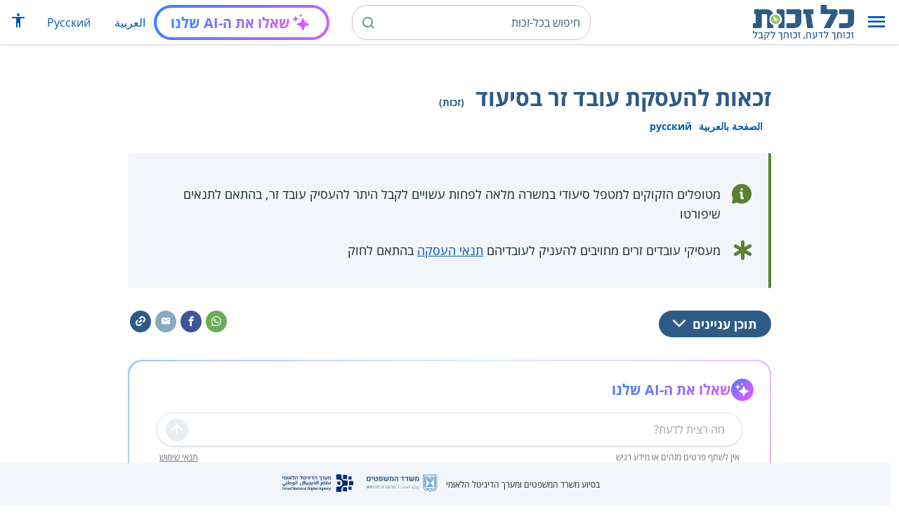

--- FILE ---
content_type: text/html; charset=UTF-8
request_url: https://www.kolzchut.org.il/he/%D7%96%D7%9B%D7%90%D7%95%D7%AA_%D7%9C%D7%94%D7%A2%D7%A1%D7%A7%D7%AA_%D7%A2%D7%95%D7%91%D7%93_%D7%96%D7%A8_%D7%91%D7%A1%D7%99%D7%A2%D7%95%D7%93
body_size: 17128
content:
<!DOCTYPE html>
<html class="client-nojs" lang="he" dir="rtl">
<head>
<meta charset="UTF-8"/>
<title>זכאות להעסקת עובד זר בסיעוד (זכות) – כל-זכות</title>
<script>document.documentElement.className="client-js";RLCONF={"wgBreakFrames":!0,"wgSeparatorTransformTable":["",""],"wgDigitTransformTable":["",""],"wgDefaultDateFormat":"dmy","wgMonthNames":["","ינואר","פברואר","מרץ","אפריל","מאי","יוני","יולי","אוגוסט","ספטמבר","אוקטובר","נובמבר","דצמבר"],"wgRequestId":"f3a7098aabd7de6266538ed5","wgCSPNonce":!1,"wgCanonicalNamespace":"","wgCanonicalSpecialPageName":!1,"wgNamespaceNumber":0,"wgPageName":"זכאות_להעסקת_עובד_זר_בסיעוד","wgTitle":"זכאות להעסקת עובד זר בסיעוד","wgCurRevisionId":601504,"wgRevisionId":601504,"wgArticleId":1095,"wgIsArticle":!0,"wgIsRedirect":!1,"wgAction":"view","wgUserName":null,"wgUserGroups":["*"],"wgCategories":["חסר דגש ממשל","מנוע הזכויות","זכויות","עובדים זרים","סיעוד","זיקנה והזדקנות","אנשים עם מוגבלויות","מצב חירום"],
"wgPageContentLanguage":"he","wgPageContentModel":"wikitext","wgRelevantPageName":"זכאות_להעסקת_עובד_זר_בסיעוד","wgRelevantArticleId":1095,"wgIsProbablyEditable":!1,"wgRelevantPageIsProbablyEditable":!1,"wgRestrictionEdit":[],"wgRestrictionMove":[],"egMapsScriptPath":"/w/he/extensions/Maps/","egMapsDebugJS":!1,"egMapsAvailableServices":["leaflet","googlemaps3"],"egMapsLeafletLayersApiKeys":{"MapBox":"","MapQuestOpen":"","Thunderforest":"","GeoportailFrance":""},"wgWrCanonicalTitle":"זכאות להעסקת עובד זר בסיעוד","wgIsMobile":!1,"wgMobileDetectDeviceType":"desktop","wgPopupsReferencePreviews":!1,"wgPopupsConflictsWithNavPopupGadget":!1,"wgLanguageLinks":{"ar":{"title":"الأحقية بتشغيل عامل أجنبي بالتمريض","url":
"https://www.kolzchut.org.il/ar/%D8%A7%D9%84%D8%A3%D8%AD%D9%82%D9%8A%D8%A9_%D8%A8%D8%AA%D8%B4%D8%BA%D9%8A%D9%84_%D8%B9%D8%A7%D9%85%D9%84_%D8%A3%D8%AC%D9%86%D8%A8%D9%8A_%D8%A8%D8%A7%D9%84%D8%AA%D9%85%D8%B1%D9%8A%D8%B6"},"en":{"title":"Eligibility to Employ a Foreign Nursing Care Worker","url":"https://www.kolzchut.org.il/en/Eligibility_to_Employ_a_Foreign_Nursing_Care_Worker"},"ru":{"title":"Право на найм иностранного работника в сфере ухода","url":"https://www.kolzchut.org.il/ru/%D0%9F%D1%80%D0%B0%D0%B2%D0%BE_%D0%BD%D0%B0_%D0%BD%D0%B0%D0%B9%D0%BC_%D0%B8%D0%BD%D0%BE%D1%81%D1%82%D1%80%D0%B0%D0%BD%D0%BD%D0%BE%D0%B3%D0%BE_%D1%80%D0%B0%D0%B1%D0%BE%D1%82%D0%BD%D0%B8%D0%BA%D0%B0_%D0%B2_%D1%81%D1%84%D0%B5%D1%80%D0%B5_%D1%83%D1%85%D0%BE%D0%B4%D0%B0"}},"wgVisibleCategories":["זכויות","עובדים_זרים","סיעוד","זיקנה_והזדקנות","אנשים_עם_מוגבלויות","מצב_חירום"],"wgCargoDefaultQueryLimit":100,
"wgCargoMapClusteringMinimum":80,"wgCargoMonthNames":["ינואר","פברואר","מרץ","אפריל","מאי","יוני","יולי","אוגוסט","ספטמבר","אוקטובר","נובמבר","דצמבר"],"wgCargoMonthNamesShort":["ינו'","פבר'","מרץ","אפר'","מאי","יוני","יולי","אוג'","ספט'","אוק'","נוב'","דצמ'"],"wgCargoWeekDays":["ראשון","שני","שלישי","רביעי","חמישי","שישי","שבת"],"wgCargoWeekDaysShort":["א'","ב'","ג'","ד'","ה'","ו'","ש'"],"wgPageFormsTargetName":null,"wgPageFormsAutocompleteValues":[],"wgPageFormsAutocompleteOnAllChars":!0,"wgPageFormsFieldProperties":[],"wgPageFormsCargoFields":[],"wgPageFormsDependentFields":[],"wgPageFormsCalendarValues":[],"wgPageFormsCalendarParams":[],"wgPageFormsCalendarHTML":null,"wgPageFormsGridValues":[],"wgPageFormsGridParams":[],"wgPageFormsContLangYes":null,"wgPageFormsContLangNo":null,"wgPageFormsContLangMonths":[],
"wgPageFormsHeightForMinimizingInstances":800,"wgPageFormsShowOnSelect":[],"wgPageFormsScriptPath":"/w/he/extensions/PageForms","edgValues":null,"wgPageFormsEDSettings":null,"wgAmericanDates":!1,"wgArticleType":"right","wgArticleContentArea":"עובדים זרים"};RLSTATE={"site.styles":"ready","noscript":"ready","user.styles":"ready","user":"ready","user.options":"loading","ext.kzHelp.styles":"ready","skins.cassandra.logo":"ready","skins.cassandra.styles":"ready","skins.cassandra.fontawesome":"ready","skins.cassandra.openSans":"ready"};RLPAGEMODULES=["ext.smw.tooltips","smw.entityexaminer","site","mediawiki.page.startup","mediawiki.page.ready","skins.cassandra.js","bootstrap.dropdown","ext.discovery","ext.gadget.CityRightsWelcome","ext.gadget.previewTab","ext.accessibilityToolbar","ext.articleRanking","ext.popups","ext.wrGoogleSearch.general","ext.surveyGizmo","ext.googleTagManager.eventTracking","ext.KZChangeRequest.button","ext.KZChatbot.launcher"];</script>
<script>(RLQ=window.RLQ||[]).push(function(){mw.loader.implement("user.options@1hzgi",function($,jQuery,require,module){/*@nomin*/mw.user.tokens.set({"patrolToken":"+\\","watchToken":"+\\","csrfToken":"+\\"});mw.user.options.set({"variant":"he"});
});});</script>
<link rel="stylesheet" href="/w/he/load.php?lang=he&amp;modules=ext.kzHelp.styles%7Cskins.cassandra.fontawesome%2Clogo%2CopenSans%2Cstyles&amp;only=styles&amp;skin=cassandra"/>
<script async="" src="/w/he/load.php?lang=he&amp;modules=startup&amp;only=scripts&amp;raw=1&amp;skin=cassandra"></script>
<style>#mw-indicator-mw-helplink {display:none;}</style>
<meta name="generator" content="MediaWiki 1.35.14"/>
<meta name="viewport" content="width=device-width, initial-scale=1, shrink-to-fit=no"/>
<link rel="alternate" type="application/rdf+xml" title="זכאות להעסקת עובד זר בסיעוד" href="/w/he/index.php?title=%D7%9E%D7%99%D7%95%D7%97%D7%93:%D7%99%D7%99%D7%A6%D7%95%D7%A8_RDF/%D7%96%D7%9B%D7%90%D7%95%D7%AA_%D7%9C%D7%94%D7%A2%D7%A1%D7%A7%D7%AA_%D7%A2%D7%95%D7%91%D7%93_%D7%96%D7%A8_%D7%91%D7%A1%D7%99%D7%A2%D7%95%D7%93&amp;xmlmime=rdf"/>
<link rel="alternate" hreflang="ar" href="https://www.kolzchut.org.il/ar/الأحقية_بتشغيل_عامل_أجنبي_بالتمريض"/>
<link rel="alternate" hreflang="en" href="https://www.kolzchut.org.il/en/Eligibility_to_Employ_a_Foreign_Nursing_Care_Worker"/>
<link rel="alternate" hreflang="ru" href="https://www.kolzchut.org.il/ru/Право_на_найм_иностранного_работника_в_сфере_ухода"/>
<link rel="alternate" hreflang="he" href="https://www.kolzchut.org.il/he/זכאות_להעסקת_עובד_זר_בסיעוד"/>
<link rel="apple-touch-icon" href="/apple-touch-icon.png"/>
<link rel="shortcut icon" href="/favicon.ico"/>
<link rel="search" type="application/opensearchdescription+xml" href="/w/he/opensearch_desc.php" title="כל-זכות (he)"/>
<link rel="EditURI" type="application/rsd+xml" href="https://www.kolzchut.org.il/w/he/api.php?action=rsd"/>
<link rel="license" href="/he/%D7%9B%D7%9C-%D7%96%D7%9B%D7%95%D7%AA:%D7%94%D7%91%D7%94%D7%A8%D7%94_%D7%9E%D7%A9%D7%A4%D7%98%D7%99%D7%AA"/>
<link rel="icon" href="/favicon.svg" sizes="any" type="image/svg+xml"/>
<link rel="icon" href="/favicon.ico" sizes="16x16 24x24 32x32 48x48" type="image/vnd.microsoft.icon"/>
	<meta property="og:type" content="article"/>

	<meta property="og:site_name" content="כל-זכות"/>

	<meta property="og:title" content="זכאות להעסקת עובד זר בסיעוד"/>

	<meta property="og:image" content="https://www.kolzchut.org.il/logos/logo3.1.he.2-lines-for-social-media.blue.200x200px.png"/>

	<meta property="og:url" content="https://www.kolzchut.org.il/he/%D7%96%D7%9B%D7%90%D7%95%D7%AA_%D7%9C%D7%94%D7%A2%D7%A1%D7%A7%D7%AA_%D7%A2%D7%95%D7%91%D7%93_%D7%96%D7%A8_%D7%91%D7%A1%D7%99%D7%A2%D7%95%D7%93"/>

	<meta property="fb:app_id" content="267708903325317"/>

<script>window.dataLayer = window.dataLayer || [];window.dataLayer.push( {"articleContentArea":"\u05e2\u05d5\u05d1\u05d3\u05d9\u05dd \u05d6\u05e8\u05d9\u05dd","articleType":"right","articleTypeInHebrewPlural":"\u05d6\u05db\u05d5\u05d9\u05d5\u05ea"} );</script><!-- Google Tag Manager - ID GTM-5RW23CL -->
<script>(function(w,d,s,l,i){w[l]=w[l]||[];w[l].push({'gtm.start':
new Date().getTime(),event:'gtm.js'});var f=d.getElementsByTagName(s)[0],
j=d.createElement(s),dl=l!='dataLayer'?'&l='+l:'';j.async=true;j.src=
'https://www.googletagmanager.com/gtm.js?id='+i+dl;f.parentNode.insertBefore(j,f);
})(window,document,'script','dataLayer','GTM-5RW23CL');</script>
<!-- End Google Tag Manager (GTM-5RW23CL) -->
<!-- Google Tag Manager - ID GTM-PQXKP2S -->
<script>(function(w,d,s,l,i){w[l]=w[l]||[];w[l].push({'gtm.start':
new Date().getTime(),event:'gtm.js'});var f=d.getElementsByTagName(s)[0],
j=d.createElement(s),dl=l!='dataLayer'?'&l='+l:'';j.async=true;j.src=
'https://www.googletagmanager.com/gtm.js?id='+i+dl;f.parentNode.insertBefore(j,f);
})(window,document,'script','dataLayer','GTM-PQXKP2S');</script>
<!-- End Google Tag Manager (GTM-PQXKP2S) -->

<!--[if lt IE 9]><script src="/w/he/resources/lib/html5shiv/html5shiv.js"></script><![endif]-->
</head>
<body class="mediawiki rtl sitedir-rtl mw-hide-empty-elt ns-0 ns-subject page-זכאות_להעסקת_עובד_זר_בסיעוד rootpage-זכאות_להעסקת_עובד_זר_בסיעוד skin-cassandra action-view user-logged-out site-lang-he article-type-right">		<header class="navbar">
			<div class="header-content">
				<div class="nav-control-buttons hidden-print">
										<a href="#" aria-controls="site-navigation" role="button" class="show-menu"
					   title="תפריט" aria-label="תפריט">
						<i class="kzi kzi-menu"></i>
					</a>
										<a  href="#" aria-controls="site-navigation" role="button" class="hide-menu"
						title="סגירה" aria-label="סגירה">
						<i class="kzi kzi-clear"></i>
					</a>
				</div>
				<a id="p-logo" class="mw-wiki-logo"
				   href="/he/%D7%A2%D7%9E%D7%95%D7%93_%D7%A8%D7%90%D7%A9%D7%99"
					 title="לדף הבית של כל-זכות [z]" accesskey="z" aria-label="לדף הבית של כל-זכות"
				></a>
				<div class="navbar-widgets hidden-print">
					<div class="search-block desktop">
						<form class="form-search" role="search" action="/w/he/index.php"><input title="‏חיפוש בכל-זכות‏ [f]" placeholder="‏חיפוש בכל-זכות‏" class="mw-searchInput" required="" type="search" accesskey="f" name="search"/><a class="kzi kzi-search" title="חיפוש" role="button" aria-label="חיפוש"></a><input type="hidden" value="מיוחד:חיפוש" name="title"/></form>					</div>
					<div class="search-block mobile">
						<form class="form-search" role="search" action="/w/he/index.php"><input title="‏חיפוש בכל-זכות‏ [f]" placeholder="חיפוש" class="mw-searchInput" required="" type="search" accesskey="f" name="search"/><a class="kzi kzi-search" title="חיפוש" role="button" aria-label="חיפוש"></a><input type="hidden" value="מיוחד:חיפוש" name="title"/></form>					</div>
					<div id="chat-button"></div>
					<div class="sister-sites">
						<ul class="list-inline"><li class="sistersite-link sistersite-ar"><a href="/ar/" lang="ar" class="sistersite-link sistersite-ar">العربية</a></li><li class="sistersite-link sistersite-ru"><a href="/ru/" lang="ru" class="sistersite-link sistersite-ru">Русский</a></li></ul>
					</div>
										<div class="accessibility dropdown">
						<a href="#" class="dropdown-toggle" data-toggle="dropdown"
						   aria-haspopup="true" aria-expanded="false"
						   aria-label="הצגת תפריט נגישות"
						   title="הצגת תפריט נגישות"
						>
							<i aria-hidden="true" class="kzi kzi-accessibility"></i>
						</a>
						<!-- dropdown-menu-right prevents the menu from passing the edge -->
						<div class="dropdown-menu dropdown-menu-right">
							<div class="accessibility-menu">
<div id="real-accessability-body" class="panel panel-default">
	<div class="panel-heading">
		<button type="button" class="close" data-dismiss="modal" aria-label="סגירה" title="סגירה">&times;</button>
		<h2 class="panel-title">תפריט נגישות</h2>
	</div>
	<div class="real-accessability-actions list-group">
		<button type="button" class="list-group-item" id="real-accessability-biggerFont" data-action="bigger_font">
			<span class="fa fa-fw fa-plus" aria-hidden="true"></span>
			<span>הגדלת טקסט</span>
		</button>
		<button type="button" class="list-group-item disabled" id="real-accessability-smallerFont" data-action="smaller_font">
			<span class="fa fa-fw fa-minus" aria-hidden="true"></span>
			<span>הקטנת טקסט</span>
		</button>
		<button type="button" class="list-group-item real-accessability-effect" id="real-accessability-high-contrast" data-action="high_contrast_filter" data-filter="contrast">
			<span class="fa fa-fw fa-sun-o" aria-hidden="true"></span>
			<span>ניגודיות צבעים גבוהה</span>
		</button>
		<button type="button" class="list-group-item real-accessability-effect" id="real-accessability-invert" data-action="invert_filter" data-filter="invert">
			<span class="fa fa-fw fa-adjust" aria-hidden="true"></span>
			<span>היפוך צבעים</span>
		</button>
		<button type="button" class="list-group-item real-accessability-effect" id="real-accessability-grayscale" data-action="grayscale_filter" data-filter="greyscale">
			<span class="fa fa-fw fa-tint" aria-hidden="true"></span>
			<span>גווני אפור</span>
		</button>
		<button type="button" class="list-group-item" id="real-accessability-linkHighlight" data-action="link_highlight">
			<span class="fa fa-fw fa-underline" aria-hidden="true"></span>
			<span>הדגשת קישורים</span>
		</button>
		<button type="button" class="list-group-item" id="real-accessability-reset" data-action="reset">
			<span class="fa fa-fw fa-undo" aria-hidden="true"></span>
			<span>איפוס ההגדרות</span>
		</button>
	</div>
		<div class="panel-footer" id="real-accessability-statement"><a href="/he/%D7%9B%D7%9C-%D7%96%D7%9B%D7%95%D7%AA:%D7%A0%D7%92%D7%99%D7%A9%D7%95%D7%AA">הצהרת נגישות</a></div>
</div>
</div>
						</div>
					</div>
														</div>
				<nav class="site-navigation hidden-print">
					<ul><li class="kz-nav-home"><a href="/he/%D7%A2%D7%9E%D7%95%D7%93_%D7%A8%D7%90%D7%A9%D7%99">דף הבית</a></li><li class="kz-nav-guides"><a href="/he/%D7%9E%D7%93%D7%A8%D7%99%D7%9B%D7%99%D7%9D_%D7%95%D7%96%D7%9B%D7%95%D7%AA%D7%95%D7%A0%D7%99%D7%9D">מדריכים וזכותונים</a></li><li class="kz-nav-updates"><a href="/he/%D7%9B%D7%9C-%D7%96%D7%9B%D7%95%D7%AA:%D7%A2%D7%93%D7%9B%D7%95%D7%A0%D7%99%D7%9D_%D7%90%D7%97%D7%A8%D7%95%D7%A0%D7%99%D7%9D">עדכונים אחרונים</a></li><li class="kz-nav-blog"><a href="http://blog.kolzchut.org.il">בלוג</a></li><li class="kz-nav-about"><a href="/he/%D7%9B%D7%9C-%D7%96%D7%9B%D7%95%D7%AA:%D7%90%D7%95%D7%93%D7%95%D7%AA_%D7%94%D7%9E%D7%99%D7%96%D7%9D">אודותינו</a></li><li class="kz-nav-help"><a href="/he/%D7%A2%D7%96%D7%A8%D7%94:%D7%9E%D7%93%D7%A8%D7%99%D7%9A_%D7%9C%D7%9E%D7%A9%D7%AA%D7%9E%D7%A9">עזרה</a></li><li class="kz-nav-login"><a href="/w/he/index.php?title=%D7%9E%D7%99%D7%95%D7%97%D7%93:%D7%9B%D7%A0%D7%99%D7%A1%D7%AA_%D7%9E%D7%A9%D7%AA%D7%9E%D7%A9&amp;returnto=%D7%96%D7%9B%D7%90%D7%95%D7%AA+%D7%9C%D7%94%D7%A2%D7%A1%D7%A7%D7%AA+%D7%A2%D7%95%D7%91%D7%93+%D7%96%D7%A8+%D7%91%D7%A1%D7%99%D7%A2%D7%95%D7%93" class="user-login">כניסה לצוות האתר</a></li><li class="sistersite-link sistersite-ar"><a href="/ar/" lang="ar" class="sistersite-link sistersite-ar">العربية</a></li><li class="sistersite-link sistersite-ru"><a href="/ru/" lang="ru" class="sistersite-link sistersite-ru">Русский</a></li></ul>				</nav>
			</div>
		</header>
		<main id="content" class="mw-body">
			<header class="page-header">
				<div class="wrapper wrapper-sm">
								<div class="mw-indicators mw-body-content">
<div id="mw-indicator-smw-entity-examiner" class="mw-indicator"><div class="smw-entity-examiner smw-indicator-vertical-bar-loader" data-subject="זכאות_להעסקת_עובד_זר_בסיעוד#0##" data-dir="rtl" data-uselang="" title="הרצת הבוחן ברקע"></div></div>
</div>
				<div class="page-title">
					<h1 id="firstHeading" class="firstHeading"
						lang="he">זכאות להעסקת עובד זר בסיעוד<span class="article-type"> (זכות)</span></h1>
				</div>

									<div class="title-options">
					<div class="trinity-tts-icon-player-button-wrapper tts-toggle" title="הקשיבו לדף זה באמצעות הקראה קולית">
	<script>
		const scriptEl = document.createElement('script');
		scriptEl.setAttribute('fetchpriority', 'high');
		scriptEl.setAttribute('charset', 'UTF-8');
		const scriptURL = new URL('https://trinitymedia.ai/player/trinity/2900016389/?playerType=icon-expandable');
		scriptURL.searchParams.set('pageURL', window.location.href);
		scriptEl.src = scriptURL.toString();
		document.currentScript.parentNode.insertBefore(scriptEl, document.currentScript);
	</script>
</div><div class="title-language-links"><ul class="list-unstyled list-inline"><li class="interlanguage-link interwiki-ar"><a href="https://www.kolzchut.org.il/ar/%D8%A7%D9%84%D8%A3%D8%AD%D9%82%D9%8A%D8%A9_%D8%A8%D8%AA%D8%B4%D8%BA%D9%8A%D9%84_%D8%B9%D8%A7%D9%85%D9%84_%D8%A3%D8%AC%D9%86%D8%A8%D9%8A_%D8%A8%D8%A7%D9%84%D8%AA%D9%85%D8%B1%D9%8A%D8%B6" title="الأحقية بتشغيل عامل أجنبي بالتمريض – ערבית" lang="ar" class="interlanguage-link interwiki-ar">الصفحة بالعربية</a></li><li class="interlanguage-link interwiki-ru"><a href="https://www.kolzchut.org.il/ru/%D0%9F%D1%80%D0%B0%D0%B2%D0%BE_%D0%BD%D0%B0_%D0%BD%D0%B0%D0%B9%D0%BC_%D0%B8%D0%BD%D0%BE%D1%81%D1%82%D1%80%D0%B0%D0%BD%D0%BD%D0%BE%D0%B3%D0%BE_%D1%80%D0%B0%D0%B1%D0%BE%D1%82%D0%BD%D0%B8%D0%BA%D0%B0_%D0%B2_%D1%81%D1%84%D0%B5%D1%80%D0%B5_%D1%83%D1%85%D0%BE%D0%B4%D0%B0" title="Право на найм иностранного работника в сфере ухода – רוסית" lang="ru" class="interlanguage-link interwiki-ru">русский</a></li></ul></div>					</div>
				
																<div class="trinity-tts-placeholder-icon-player">
					<!-- player will be rendered here -->
				</div>
			</div>
			</header>
						<article id="bodyContent" class="wrapper wrapper-sm" role="main">
				<div id="mw-content-text" lang="he" dir="rtl" class="mw-content-rtl"><div class="mw-parser-output"><div class="article-intro clearfix">
<div class="article-summary intro-box-wrapper"><div class="intro-box"><div class="header"></div><div class="intro-box-content">
<div class="emphasis-list">
<div class="emphasis-item emphasis-type-info">
<div class="emphasis-item-icon rs_skip" title="מידע כללי"></div> 
<div class="emphasis-item-text">מטופלים הזקוקים למטפל סיעודי במשרה מלאה לפחות עשויים לקבל היתר להעסיק עובד זר, בהתאם לתנאים שיפורטו</div>
</div>
<div class="emphasis-item emphasis-type-exclamation">
<div class="emphasis-item-icon rs_skip" title="חשוב לדעת"></div> 
<div class="emphasis-item-text">מעסיקי עובדים זרים מחויבים להעניק לעובדיהם <a href="/he/%D7%AA%D7%A0%D7%90%D7%99_%D7%94%D7%A2%D7%A1%D7%A7%D7%AA_%D7%A2%D7%95%D7%91%D7%93_%D7%96%D7%A8" title="תנאי העסקת עובד זר">תנאי העסקה</a> בהתאם לחוק</div>
</div>
</div>
</div></div></div>
</div><div class="toc-box noprint rs_skip"><div class="share-links"><a href="https://api.whatsapp.com/send?text=https%3A%2F%2Fwww.kolzchut.org.il%2Fhe%2F%D7%96%D7%9B%D7%90%D7%95%D7%AA_%D7%9C%D7%94%D7%A2%D7%A1%D7%A7%D7%AA_%D7%A2%D7%95%D7%91%D7%93_%D7%96%D7%A8_%D7%91%D7%A1%D7%99%D7%A2%D7%95%D7%93" class="whatsapp" data-service="whatsapp" role="button" aria-label="שתפו בווטסאפ" title="שתפו בווטסאפ"><i aria-hidden="true" class="kzi kzi-whatsapp"></i></a><a href="https://www.facebook.com/sharer/sharer.php?u=https%3A%2F%2Fwww.kolzchut.org.il%2Fhe%2F%D7%96%D7%9B%D7%90%D7%95%D7%AA_%D7%9C%D7%94%D7%A2%D7%A1%D7%A7%D7%AA_%D7%A2%D7%95%D7%91%D7%93_%D7%96%D7%A8_%D7%91%D7%A1%D7%99%D7%A2%D7%95%D7%93" class="facebook" data-service="facebook" role="button" aria-label="שתפו בפייסבוק" title="שתפו בפייסבוק"><i aria-hidden="true" class="kzi kzi-facebook"></i></a><a href="mailto:?subject=%D7%96%D7%9B%D7%90%D7%95%D7%AA%20%D7%9C%D7%94%D7%A2%D7%A1%D7%A7%D7%AA%20%D7%A2%D7%95%D7%91%D7%93%20%D7%96%D7%A8%20%D7%91%D7%A1%D7%99%D7%A2%D7%95%D7%93&amp;body=https%3A%2F%2Fwww.kolzchut.org.il%2Fhe%2F%D7%96%D7%9B%D7%90%D7%95%D7%AA_%D7%9C%D7%94%D7%A2%D7%A1%D7%A7%D7%AA_%D7%A2%D7%95%D7%91%D7%93_%D7%96%D7%A8_%D7%91%D7%A1%D7%99%D7%A2%D7%95%D7%93" class="email" data-service="email" role="button" aria-label="שתפו בדוא&quot;ל" title="שתפו בדוא&quot;ל"><i aria-hidden="true" class="kzi kzi-email"></i></a><a class="link" data-service="link" role="button" aria-label="שתפו קישור" title="שתפו קישור" data-clipboard-text="https://www.kolzchut.org.il/he/זכאות_להעסקת_עובד_זר_בסיעוד"><i aria-hidden="true" class="kzi kzi-link"></i></a></div>
<div class="toc-title"><a class="toggle btn btn-blue" aria-expanded="false" aria-controls=""><span class="btn-text">תוכן עניינים</span><i class="kzi kzi-chevron-down" aria-hidden="true"></i></a></div></div><div id="chat-section"></div>
<h2><span id="בקצרה"></span><span class="mw-headline" id=".D7.91.D7.A7.D7.A6.D7.A8.D7.94">בקצרה</span></h2>
<p>מטופלים ש<b>לא שוהים במסגרת מוסדית</b> (למעט בדיור מוגן או באשפוז יום) וזקוקים למטפל סיעודי שיועסק במשרה מלאה לפחות, עשויים לקבל היתר להעסיק עובד זר - בהתאם לתנאי הזכאות. 
</p>
<ul><li>בעל ההיתר יממן את העסקתו של העובד הזר.
<ul><li>ניתן לקבל השתתפות במימון במסגרת הזכאות ל<a href="/he/%D7%92%D7%9E%D7%9C%D7%AA_%D7%A1%D7%99%D7%A2%D7%95%D7%93" title="גמלת סיעוד">גמלת סיעוד</a>, הזכאות למלווה מטעם משרד הביטחון, או הזכאות של נפגעי פעולת איבה למלווה.</li></ul></li></ul>
<h2><span id="מי_זכאי?"></span><span class="mw-headline" id=".D7.9E.D7.99_.D7.96.D7.9B.D7.90.D7.99.3F">מי זכאי?</span></h2>
<ul><li>היתרים להעסקת עובד זר בסיעוד ניתנים רק למי שזקוקים לטיפול או להשגחה במשך רוב שעות היממה במהלך כל ימות השבוע (מי שזקוקים לעובד במשרה חלקית, או במשך מספר שעות או ימים בודדים בשבוע, יוכלו להיעזר בעובד ישראלי).</li>
<li>בנוסף, צריכים להתקיים תנאי הזכאות המפורטים בטבלה הבאה, בהתאם לקבוצות האוכלוסייה השונות:</li></ul>
<table class="wikitable">

<tbody><tr>
<th>אוכלוסיות זכאים</th>
<th>קבוצה באוכלוסייה</th>
<th>תנאי הזכאות
</th></tr>
<tr>
<td>אזרחים ותיקים המתגוררים בקהילה (כולל <a href="/he/%D7%91%D7%99%D7%AA_%D7%93%D7%99%D7%95%D7%A8_%D7%9E%D7%95%D7%92%D7%9F" title="בית דיור מוגן">בית דיור מוגן</a>) ולא במסגרת מוסדית
</td>
<td>מי שהגיעו ל<a href="/he/%D7%92%D7%99%D7%9C_%D7%A4%D7%A8%D7%99%D7%A9%D7%94_%D7%9E%D7%A2%D7%91%D7%95%D7%93%D7%94" title="גיל פרישה מעבודה">גיל פרישה מעבודה</a>
</td>
<td>ב<a href="/he/%D7%91%D7%93%D7%99%D7%A7%D7%94_%D7%9C%D7%94%D7%A2%D7%A8%D7%9B%D7%AA_%D7%AA%D7%9C%D7%95%D7%AA_%D7%9C%D7%90%D7%93%D7%9D_%D7%A1%D7%99%D7%A2%D7%95%D7%93%D7%99" title="בדיקה להערכת תלות לאדם סיעודי">בדיקה להערכת תלות</a> (ADL) שעברו, התקיים אחד מאלה:
<ul><li>הם צברו לפחות 4.5 נקודות תלות.</li>
<li>הם צברו לפחות 4 נקודות תלות בתוספת <a href="/he/%D7%97%D7%99%D7%A9%D7%95%D7%91_%D7%A0%D7%99%D7%A7%D7%95%D7%93_%D7%A2%D7%91%D7%95%D7%A8_%D7%96%D7%9B%D7%90%D7%95%D7%AA_%D7%9C%D7%92%D7%9E%D7%9C%D7%AA_%D7%A1%D7%99%D7%A2%D7%95%D7%93#.D7.AA.D7.95.D7.A1.D7.A4.D7.AA_.D7.A0.D7.99.D7.A7.D7.95.D7.93_.D7.91.D7.92.D7.99.D7.9F_.D7.9E.D7.A6.D7.91_.D7.90.D7.99.D7.A9.D7.99_.28.D7.AA.D7.95.D7.A1.D7.A4.D7.AA_.D7.9C.22.D7.91.D7.95.D7.93.D7.93.22.29" title="חישוב ניקוד עבור זכאות לגמלת סיעוד">ניקוד שניתן להם כבודדים</a>.</li>
<li>הם צברו לפחות 0.5 נקודה בסעיף "השגחה" (השגחה חלקית לפחות), בתוספת ניקוד שניתן להם כבודדים.</li></ul>
<p>שימו לב: 
</p>
<ul><li>אם גובה ההכנסות אינו מזכה בגמלת סיעוד ניתן לעבור <a href="/he/%D7%9E%D7%91%D7%97%D7%9F_%D7%AA%D7%9C%D7%95%D7%AA_%D7%9C%D7%A6%D7%95%D7%A8%D7%9A_%D7%94%D7%A2%D7%A1%D7%A7%D7%AA_%D7%A2%D7%95%D7%91%D7%93_%D7%96%D7%A8_%D7%9C%D7%9E%D7%99_%D7%A9%D7%90%D7%99%D7%A0%D7%95_%D7%96%D7%9B%D7%90%D7%99_%D7%9C%D7%92%D7%9E%D7%9C%D7%AA_%D7%A1%D7%99%D7%A2%D7%95%D7%93_%D7%91%D7%A9%D7%9C_%D7%92%D7%95%D7%91%D7%94_%D7%94%D7%9B%D7%A0%D7%A1%D7%95%D7%AA%D7%99%D7%95" title="מבחן תלות לצורך העסקת עובד זר למי שאינו זכאי לגמלת סיעוד בשל גובה הכנסותיו">מבחן תלות</a> רק לצורך בדיקת הזכאות להעסיק עובד זר.</li>
<li><a href="/he/%D7%92%D7%9E%D7%9C%D7%AA_%D7%A1%D7%99%D7%A2%D7%95%D7%93" title="גמלת סיעוד">גמלת סיעוד</a> נקבעת ב<a href="/he/%D7%92%D7%9E%D7%9C%D7%AA_%D7%A1%D7%99%D7%A2%D7%95%D7%93_%D7%A8%D7%9E%D7%94_2" title="גמלת סיעוד רמה 2">רמה 2</a> למי שצברו בין 3.5 ל-4.5 נקודות תלות, וב<a href="/he/%D7%92%D7%9E%D7%9C%D7%AA_%D7%A1%D7%99%D7%A2%D7%95%D7%93_%D7%A8%D7%9E%D7%94_3" title="גמלת סיעוד רמה 3">רמה 3</a> ומעלה למי שצברו החל מ-5 נקודות תלות.</li></ul>
</td></tr>
<tr>
<td>
</td>
<td>קשישים מגיל 85 ומעלה שלא עונים על תנאי הזכאות שצוינו למעלה
</td>
<td>
<ul><li>על-פי מסמכים רפואיים עדכניים, הכוללים סיכום מידע רפואי עדכני ודו"ח תפקודי (דו"ח ADL), מצבם הרפואי מצריך עזרה סיעודית במשך רוב שעות היממה.</li>
<li>הנסיבות ייבחנו על-ידי <a href="/he/%D7%95%D7%A2%D7%93%D7%94_%D7%9E%D7%A7%D7%A6%D7%95%D7%A2%D7%99%D7%AA_%D7%9E%D7%99%D7%99%D7%A2%D7%A6%D7%AA_%D7%9C%D7%9E%D7%AA%D7%9F_%D7%94%D7%99%D7%AA%D7%A8%D7%99%D7%9D_%D7%9C%D7%94%D7%A2%D7%A1%D7%A7%D7%AA_%D7%A2%D7%95%D7%91%D7%93_%D7%96%D7%A8_%D7%91%D7%A1%D7%99%D7%A2%D7%95%D7%93" title="ועדה מקצועית מייעצת למתן היתרים להעסקת עובד זר בסיעוד">ועדה מקצועית מייעצת</a>.</li></ul>
</td></tr>
<tr>
<td>
</td>
<td>קשישים מעל גיל 90
</td>
<td>צברו לפחות 4 נקודות ב<a href="/he/%D7%91%D7%93%D7%99%D7%A7%D7%94_%D7%9C%D7%94%D7%A2%D7%A8%D7%9B%D7%AA_%D7%AA%D7%9C%D7%95%D7%AA_%D7%9C%D7%90%D7%93%D7%9D_%D7%A1%D7%99%D7%A2%D7%95%D7%93%D7%99" title="בדיקה להערכת תלות לאדם סיעודי">מבחן התלות</a>.
</td></tr>
<tr>
<td><a href="/he/%D7%97%D7%95%D7%9C%D7%99_%D7%A1%D7%A8%D7%98%D7%9F" title="חולי סרטן">חולי סרטן</a>
</td>
<td>מי שזקוקים להשגחה במשך רוב שעות היממה
</td>
<td>
<ul><li>הנסיבות ייבחנו על-ידי <a href="/he/%D7%95%D7%A2%D7%93%D7%94_%D7%9E%D7%A7%D7%A6%D7%95%D7%A2%D7%99%D7%AA_%D7%9E%D7%99%D7%99%D7%A2%D7%A6%D7%AA_%D7%9C%D7%9E%D7%AA%D7%9F_%D7%94%D7%99%D7%AA%D7%A8%D7%99%D7%9D_%D7%9C%D7%94%D7%A2%D7%A1%D7%A7%D7%AA_%D7%A2%D7%95%D7%91%D7%93_%D7%96%D7%A8_%D7%91%D7%A1%D7%99%D7%A2%D7%95%D7%93" title="ועדה מקצועית מייעצת למתן היתרים להעסקת עובד זר בסיעוד">ועדה מקצועית מייעצת</a> (יש לצרף מכתב מפורט מרופא אונקולוג).</li>
<li>ההיתר ניתן לרוב לתקופה של עד שנה.</li></ul>
</td></tr>
<tr>
<td>חולים שעומדים להשתחרר מבית חולים או ממוסד סיעודי
</td>
<td>מי שקיבלו מכתב עם אבחנה רפואית המציינת את הצורך ברצף טיפולי
</td>
<td>
<ul><li>הנסיבות ייבחנו על-ידי <a href="/he/%D7%95%D7%A2%D7%93%D7%94_%D7%9E%D7%A7%D7%A6%D7%95%D7%A2%D7%99%D7%AA_%D7%9E%D7%99%D7%99%D7%A2%D7%A6%D7%AA_%D7%9C%D7%9E%D7%AA%D7%9F_%D7%94%D7%99%D7%AA%D7%A8%D7%99%D7%9D_%D7%9C%D7%94%D7%A2%D7%A1%D7%A7%D7%AA_%D7%A2%D7%95%D7%91%D7%93_%D7%96%D7%A8_%D7%91%D7%A1%D7%99%D7%A2%D7%95%D7%93" title="ועדה מקצועית מייעצת למתן היתרים להעסקת עובד זר בסיעוד">ועדה מקצועית מייעצת</a>.</li>
<li>ההיתר יינתן לתקופה של עד 3 חודשים, ורק עבור עובד זר שכבר נמצא בישראל.</li>
<li>למידע נוסף ראו <a href="/he/%D7%94%D7%A2%D7%A1%D7%A7%D7%AA_%D7%A2%D7%95%D7%91%D7%93_%D7%96%D7%A8_%D7%9C%D7%90%D7%97%D7%A8_%D7%A9%D7%97%D7%A8%D7%95%D7%A8_%D7%9E%D7%91%D7%99%D7%AA_%D7%97%D7%95%D7%9C%D7%99%D7%9D_%D7%90%D7%95_%D7%9E%D7%9E%D7%95%D7%A1%D7%93_%D7%A1%D7%99%D7%A2%D7%95%D7%93%D7%99" title="העסקת עובד זר לאחר שחרור מבית חולים או ממוסד סיעודי">העסקת עובד זר לאחר שחרור מבית חולים או ממוסד סיעודי</a>.</li></ul>
</td></tr>
<tr>
<td>בוגרים (מגיל 18)
</td>
<td>מקבלי <a href="/he/%D7%A7%D7%A6%D7%91%D7%AA_%D7%A9%D7%99%D7%A8%D7%95%D7%AA%D7%99%D7%9D_%D7%9E%D7%99%D7%95%D7%97%D7%93%D7%99%D7%9D" title="קצבת שירותים מיוחדים">קצבת שירותים מיוחדים</a>
</td>
<td>למקבלי קצבה בשיעור נמוך מ-112% הצורך במטפל צמוד ייבחן על-ידי <a href="/he/%D7%95%D7%A2%D7%93%D7%94_%D7%9E%D7%A7%D7%A6%D7%95%D7%A2%D7%99%D7%AA_%D7%9E%D7%99%D7%99%D7%A2%D7%A6%D7%AA_%D7%9C%D7%9E%D7%AA%D7%9F_%D7%94%D7%99%D7%AA%D7%A8%D7%99%D7%9D_%D7%9C%D7%94%D7%A2%D7%A1%D7%A7%D7%AA_%D7%A2%D7%95%D7%91%D7%93_%D7%96%D7%A8_%D7%91%D7%A1%D7%99%D7%A2%D7%95%D7%93" title="ועדה מקצועית מייעצת למתן היתרים להעסקת עובד זר בסיעוד">ועדה מקצועית מייעצת</a>.
</td></tr>
<tr>
<td>
</td>
<td>מי שתביעתם לקצבת שירותים מיוחדים נדחתה בשל גובה הכנסותיהם או כי בחרו לקבל <a href="/he/%D7%92%D7%9E%D7%9C%D7%AA_%D7%A0%D7%99%D7%99%D7%93%D7%95%D7%AA" title="גמלת ניידות">גמלת ניידות</a> במקום הקצבה
</td>
<td>יש להגיש בקשה ל"חידוש דיון" במוסד לביטוח לאומי.
</td></tr>
<tr>
<td><a href="/he/%D7%A0%D7%9B%D7%99_%D7%A2%D7%91%D7%95%D7%93%D7%94" title="נכי עבודה">נכי עבודה</a>
</td>
<td>
</td>
<td>הם מוכרים על-ידי המוסד לביטוח לאומי כנכי עבודה ברמה של "סיוע מרובה" (בעבר "תלוי בזולת") או "תלוי בזולת" (בעבר "סיעודי").
</td></tr>
<tr>
<td><a href="/he/%D7%A0%D7%9B%D7%99_%D7%A6%D7%94%22%D7%9C_%D7%95%D7%9B%D7%95%D7%97%D7%95%D7%AA_%D7%94%D7%91%D7%99%D7%98%D7%97%D7%95%D7%9F" title="נכי צה&quot;ל וכוחות הביטחון">נכי צה"ל וכוחות הביטחון</a>
</td>
<td>
</td>
<td>
<ul><li>נקבעה להם <a href="/he/%D7%9C%D7%99%D7%95%D7%95%D7%99_%D7%A1%D7%99%D7%A2%D7%95%D7%93%D7%99_%D7%9C%D7%A0%D7%9B%D7%99_%D7%A6%D7%94%22%D7%9C_%D7%95%D7%9B%D7%95%D7%97%D7%95%D7%AA_%D7%94%D7%91%D7%99%D7%98%D7%97%D7%95%D7%9F" title="ליווי סיעודי לנכי צה&quot;ל וכוחות הביטחון">זכאות ל-17 שעות ליווי לפחות</a> על-ידי ועדת מלווים במשרד הביטחון.</li>
<li>אם הם זכאים לגמלה מהביטוח הלאומי על נכות נוספת או סיעוד, ניתן לבקש היתר בהתאם לתנאי הזכאות הכלליים של קבוצת הגיל שלהם, גם ללא זכאות ל-17 שעות ליווי.</li></ul>
</td></tr>
<tr>
<td>הורים שכולים, אלמנות ואלמנים של חללי צה"ל וכוחות הביטחון
</td>
<td>
</td>
<td>יש צורך באישור על <a href="/he/%D7%AA%D7%A9%D7%9C%D7%95%D7%9D_%D7%A2%D7%91%D7%95%D7%A8_%D7%9E%D7%98%D7%A4%D7%9C_%D7%A1%D7%99%D7%A2%D7%95%D7%93%D7%99_%D7%9C%D7%91%D7%A0%D7%99_%D7%9E%D7%A9%D7%A4%D7%97%D7%94_%D7%A9%D7%9C_%D7%97%D7%9C%D7%9C%D7%99_%D7%A6%D7%94%22%D7%9C_%D7%95%D7%9B%D7%95%D7%97%D7%95%D7%AA_%D7%94%D7%91%D7%99%D7%98%D7%97%D7%95%D7%9F" title="תשלום עבור מטפל סיעודי לבני משפחה של חללי צה&quot;ל וכוחות הביטחון">זכאות ל-59 שעות סיעוד חודשיות</a> ומעלה מאגף משפחות במשרד הביטחון ומסמכים רפואיים על המצב הבריאותי.
</td></tr>
<tr>
<td><a href="/he/%D7%A0%D7%A4%D7%92%D7%A2%D7%99_%D7%A4%D7%A2%D7%95%D7%9C%D7%95%D7%AA_%D7%90%D7%99%D7%91%D7%94" title="נפגעי פעולות איבה">נפגעי פעולות איבה</a>
</td>
<td>
</td>
<td>
<ul><li>נקבעה להם <a href="/he/%D7%9E%D7%9C%D7%95%D7%95%D7%94_%D7%A1%D7%99%D7%A2%D7%95%D7%93%D7%99_%D7%9C%D7%A0%D7%A4%D7%92%D7%A2%D7%99_%D7%A4%D7%A2%D7%95%D7%9C%D7%AA_%D7%90%D7%99%D7%91%D7%94" title="מלווה סיעודי לנפגעי פעולת איבה">זכאות ל-17 שעות ליווי לפחות</a> על-ידי המוסד לביטוח לאומי.</li>
<li>אם הם זכאים לגמלה מהביטוח הלאומי על נכות נוספת או סיעוד, ניתן לבקש היתר בהתאם לתנאי הזכאות הכלליים של קבוצת הגיל שלהם, גם ללא זכאות ל-17 שעות ליווי.</li></ul>
</td></tr>
<tr>
<td>הורים שכולים, אלמנות ואלמנים של חללי פעולות איבה
</td>
<td>
</td>
<td>יש צורך באישור על <a href="/he/%D7%AA%D7%A9%D7%9C%D7%95%D7%9D_%D7%A2%D7%91%D7%95%D7%A8_%D7%9E%D7%98%D7%A4%D7%9C_%D7%A1%D7%99%D7%A2%D7%95%D7%93%D7%99_%D7%9C%D7%91%D7%A0%D7%99_%D7%9E%D7%A9%D7%A4%D7%97%D7%94_%D7%A9%D7%9C_%D7%97%D7%9C%D7%9C%D7%99_%D7%A4%D7%A2%D7%95%D7%9C%D7%AA_%D7%90%D7%99%D7%91%D7%94_(%D7%A2%D7%96%D7%A8%D7%AA_%D7%94%D7%96%D7%95%D7%9C%D7%AA)" title="תשלום עבור מטפל סיעודי לבני משפחה של חללי פעולת איבה (עזרת הזולת)">זכאות ל-59 שעות סיעוד חודשיות</a> ומעלה מהביטוח הלאומי ומסמכים רפואיים על המצב הבריאותי.
</td></tr>

<tr>
<td>ילדים (קטינים מתחת לגיל 18)
</td>
<td>מקבלי <a href="/he/%D7%92%D7%9E%D7%9C%D7%AA_%D7%99%D7%9C%D7%93_%D7%A0%D7%9B%D7%94" title="גמלת ילד נכה">גמלת ילד נכה</a> בשיעור של 100% לפחות
</td>
<td>
<ul><li>הנסיבות שמצריכות מטפל צמוד ייבחנו על-ידי <a href="/he/%D7%95%D7%A2%D7%93%D7%94_%D7%9E%D7%A7%D7%A6%D7%95%D7%A2%D7%99%D7%AA_%D7%9E%D7%99%D7%99%D7%A2%D7%A6%D7%AA_%D7%9C%D7%9E%D7%AA%D7%9F_%D7%94%D7%99%D7%AA%D7%A8%D7%99%D7%9D_%D7%9C%D7%94%D7%A2%D7%A1%D7%A7%D7%AA_%D7%A2%D7%95%D7%91%D7%93_%D7%96%D7%A8_%D7%91%D7%A1%D7%99%D7%A2%D7%95%D7%93" title="ועדה מקצועית מייעצת למתן היתרים להעסקת עובד זר בסיעוד">ועדה מקצועית מייעצת</a>.</li>
<li>לפרטים נוספים ראו <a href="/he/%D7%94%D7%A2%D7%A1%D7%A7%D7%AA_%D7%A2%D7%95%D7%91%D7%93_%D7%96%D7%A8_%D7%9C%D7%98%D7%99%D7%A4%D7%95%D7%9C_%D7%91%D7%99%D7%9C%D7%93_%D7%A0%D7%9B%D7%94" title="העסקת עובד זר לטיפול בילד נכה">העסקת עובד זר לטיפול בילד נכה</a>.</li></ul>
</td></tr>
</tbody></table>
<h2><span id="שני_מטופלים_המתגוררים_יחד"></span><span class="mw-headline" id=".D7.A9.D7.A0.D7.99_.D7.9E.D7.98.D7.95.D7.A4.D7.9C.D7.99.D7.9D_.D7.94.D7.9E.D7.AA.D7.92.D7.95.D7.A8.D7.A8.D7.99.D7.9D_.D7.99.D7.97.D7.93">שני מטופלים המתגוררים יחד</span></h2>
<ul><li>החל מה-01.01.2021, רשות האוכלוסין וההגירה אינה מנפיקה יותר היתרים משותפים לשני מטופלים המתגוררים תחת קורת גג אחת, והמוסד לביטוח לאומי הוא שמחליט אם ניתן לשלם גמלה למעסיקי עובד זר אחד המטפל בשני מטופלים.</li>
<li>למידע נוסף ראו <a href="/he/%D7%94%D7%A2%D7%A1%D7%A7%D7%AA_%D7%A2%D7%95%D7%91%D7%93_%D7%96%D7%A8_%D7%90%D7%97%D7%93_%D7%91%D7%A1%D7%99%D7%A2%D7%95%D7%93_%D7%A2%D7%91%D7%95%D7%A8_%D7%A9%D7%A0%D7%99_%D7%91%D7%A0%D7%99_%D7%9E%D7%A9%D7%A4%D7%97%D7%94" title="העסקת עובד זר אחד בסיעוד עבור שני בני משפחה">העסקת עובד זר אחד בסיעוד עבור שני בני משפחה</a>.</li></ul>
<h2><span id="תהליך_מימוש_הזכות"></span><span class="mw-headline" id=".D7.AA.D7.94.D7.9C.D7.99.D7.9A_.D7.9E.D7.99.D7.9E.D7.95.D7.A9_.D7.94.D7.96.D7.9B.D7.95.D7.AA">תהליך מימוש הזכות</span></h2>
<ul><li>יש לקבל היתר העסקה מרשות האוכלוסין וההגירה.</li>
<li>למידע נוסף ראו <a href="/he/%D7%A7%D7%91%D7%9C%D7%AA_%D7%94%D7%99%D7%AA%D7%A8_%D7%9C%D7%94%D7%A2%D7%A1%D7%A7%D7%AA_%D7%A2%D7%95%D7%91%D7%93_%D7%96%D7%A8_%D7%91%D7%A1%D7%99%D7%A2%D7%95%D7%93" title="קבלת היתר להעסקת עובד זר בסיעוד">קבלת היתר להעסקת עובד זר בסיעוד</a>.</li></ul>
<h2><span id="הארכת_תוקף_היתר_ההעסקה"></span><span class="mw-headline" id=".D7.94.D7.90.D7.A8.D7.9B.D7.AA_.D7.AA.D7.95.D7.A7.D7.A3_.D7.94.D7.99.D7.AA.D7.A8_.D7.94.D7.94.D7.A2.D7.A1.D7.A7.D7.94">הארכת תוקף היתר ההעסקה</span></h2>
<ul><li>לצורך הארכת היתר שניתן להעסקת עובד זר יש לפנות לאגף היתרים - ענף הסיעוד 60 יום לפני מועד פקיעת תוקפו.</li>
<li><b>קשישים מעל גיל 85</b> וכן <b>נכי צה"ל</b> זכאים להארכת היתר ההעסקה ללא בדיקות נוספות, בתנאי שלא השתנו נסיבות חייהם הרלוונטיות (כגון, מעבר למגורים במסגרת מוסדית).</li>
<li><b>ילדים נכים</b> זכאים להארכת היתר ההעסקה ללא צורך בבדיקות נוספות בהתקיים שני התנאים הבאים:
<ol><li>הילד זכאי ל<a href="/he/%D7%92%D7%9E%D7%9C%D7%AA_%D7%99%D7%9C%D7%93_%D7%A0%D7%9B%D7%94" title="גמלת ילד נכה">גמלת ילד נכה</a> בשיעור של 100% לפחות.</li>
<li>הילד אינו מתגורר במסגרת מוסדית.</li></ol></li>
<li>למידע נוסף ראו <a href="/he/%D7%94%D7%90%D7%A8%D7%9B%D7%AA_%D7%94%D7%99%D7%AA%D7%A8_%D7%9C%D7%94%D7%A2%D7%A1%D7%A7%D7%AA_%D7%A2%D7%95%D7%91%D7%93_%D7%96%D7%A8_%D7%91%D7%A1%D7%99%D7%A2%D7%95%D7%93" title="הארכת היתר להעסקת עובד זר בסיעוד">הארכת היתר להעסקת עובד זר בסיעוד</a>.</li></ul>
<h2><span id="כדאי_לדעת"></span><span class="mw-headline" id=".D7.9B.D7.93.D7.90.D7.99_.D7.9C.D7.93.D7.A2.D7.AA">כדאי לדעת</span></h2>
<ul><li>על העובד הזר להיות מועסק במתן טיפול סיעודי ועזרה סבירה במשק בית למטופל שעל שמו ניתן ההיתר. העברת העובד לביצוע עבודה עבור אדם אחר היא הפרה של תנאי ההיתר ועבירה על הוראות החוק.</li>
<li>יש לספק לעובד <a href="/he/%D7%9E%D7%92%D7%95%D7%A8%D7%99%D7%9D_%D7%94%D7%95%D7%9C%D7%9E%D7%99%D7%9D_%D7%9C%D7%A2%D7%95%D7%91%D7%93_%D7%96%D7%A8" title="מגורים הולמים לעובד זר">מגורים הולמים</a> בביתו של המטופל.</li>
<li>במקרים שבהם המטופל זכאי ל<a href="/he/%D7%92%D7%9E%D7%9C%D7%AA_%D7%A1%D7%99%D7%A2%D7%95%D7%93" title="גמלת סיעוד">גמלת סיעוד</a> והוא בוחר להעסיק את העובד הזר במקביל להעסקתו על ידי חברת סיעוד, כל אחד מהמעסיקים (חברת הסיעוד והמטופל) נושא בעלות התשלומים הקשורים להעסקת העובד, בהתאם לחלק היחסי של היקף המשרה המשויך לו. למידע נוסף ראו <a href="/he/%D7%94%D7%A2%D7%A1%D7%A7%D7%AA_%D7%A2%D7%95%D7%91%D7%93_%D7%96%D7%A8_%D7%91%D7%A1%D7%99%D7%A2%D7%95%D7%93_%D7%A2%D7%9C-%D7%99%D7%93%D7%99_%D7%94%D7%9E%D7%98%D7%95%D7%A4%D7%9C_%D7%91%D7%9E%D7%A7%D7%91%D7%99%D7%9C_%D7%9C%D7%94%D7%A2%D7%A1%D7%A7%D7%AA%D7%95_%D7%A2%D7%9C-%D7%99%D7%93%D7%99_%D7%97%D7%91%D7%A8%D7%AA_%D7%94%D7%A1%D7%99%D7%A2%D7%95%D7%93" title="העסקת עובד זר בסיעוד על-ידי המטופל במקביל להעסקתו על-ידי חברת הסיעוד">העסקת עובד זר בסיעוד על-ידי המטופל במקביל להעסקתו על-ידי חברת הסיעוד</a>.</li>
<li>יש לוודא שדרכונו של העובד הזר תקף ל-18 חודשים לפחות.</li>
<li>לאזרחים ותיקים שלא עונים על <a href="/he/%D7%AA%D7%A0%D7%90%D7%99_%D7%96%D7%9B%D7%90%D7%95%D7%AA_%D7%9C%D7%92%D7%9E%D7%9C%D7%AA_%D7%A1%D7%99%D7%A2%D7%95%D7%93" title="תנאי זכאות לגמלת סיעוד">תנאי הזכאות</a> לגמלת סיעוד בשל גובה הכנסותיהם, ייערך <a href="/he/%D7%9E%D7%91%D7%97%D7%9F_%D7%AA%D7%9C%D7%95%D7%AA_%D7%9C%D7%A6%D7%95%D7%A8%D7%9A_%D7%94%D7%A2%D7%A1%D7%A7%D7%AA_%D7%A2%D7%95%D7%91%D7%93_%D7%96%D7%A8_%D7%9C%D7%9E%D7%99_%D7%A9%D7%90%D7%99%D7%A0%D7%95_%D7%96%D7%9B%D7%90%D7%99_%D7%9C%D7%92%D7%9E%D7%9C%D7%AA_%D7%A1%D7%99%D7%A2%D7%95%D7%93_%D7%91%D7%A9%D7%9C_%D7%92%D7%95%D7%91%D7%94_%D7%94%D7%9B%D7%A0%D7%A1%D7%95%D7%AA%D7%99%D7%95" title="מבחן תלות לצורך העסקת עובד זר למי שאינו זכאי לגמלת סיעוד בשל גובה הכנסותיו">מבחן תלות מטעם אגף ההיתרים</a> במסגרת הגשת הבקשה להעסקת עובד זר.</li></ul>
<div class="article-see-also blue-box"><div class="header">ראו גם</div><ul class="list-plain list-with-arrows"><li class="see-also-item"><a href="/he/%D7%94%D7%A2%D7%A1%D7%A7%D7%AA_%D7%A2%D7%95%D7%91%D7%93_%D7%96%D7%A8_%D7%91%D7%A1%D7%99%D7%A2%D7%95%D7%93" title="העסקת עובד זר בסיעוד">העסקת עובד זר בסיעוד</a></li><li class="see-also-item"><a href="/he/%D7%9E%D7%93%D7%A8%D7%99%D7%9A_%D7%A1%D7%99%D7%95%D7%A2_%D7%9C%D7%9E%D7%91%D7%95%D7%92%D7%A8_%D7%A9%D7%94%D7%A4%D7%9A_%D7%9C%D7%A1%D7%99%D7%A2%D7%95%D7%93%D7%99_%D7%95%D7%9C%D7%91%D7%A0%D7%99_%D7%9E%D7%A9%D7%A4%D7%97%D7%AA%D7%95" title="מדריך סיוע למבוגר שהפך לסיעודי ולבני משפחתו">מדריך סיוע למבוגר שהפך לסיעודי ולבני משפחתו</a></li><li class="see-also-item"><a href="/he/%D7%96%D7%99%D7%A7%D7%A0%D7%94_%D7%95%D7%94%D7%96%D7%93%D7%A7%D7%A0%D7%95%D7%AA" title="זיקנה והזדקנות">זיקנה והזדקנות</a></li><li class="see-also-item"><a href="/he/%D7%90%D7%A0%D7%A9%D7%99%D7%9D_%D7%A2%D7%9D_%D7%9E%D7%95%D7%92%D7%91%D7%9C%D7%95%D7%99%D7%95%D7%AA" title="אנשים עם מוגבלויות">אנשים עם מוגבלויות</a></li></ul></div>
<h2><span id="גורמים_מסייעים"></span><span class="mw-headline" id=".D7.92.D7.95.D7.A8.D7.9E.D7.99.D7.9D_.D7.9E.D7.A1.D7.99.D7.99.D7.A2.D7.99.D7.9D">גורמים מסייעים</span></h2>
<div id="helpme-section" class="help-wrapper-all pagequality-ignore">
<h3><span id="מוקדים_ממשלתיים"></span><span class="mw-headline" id=".D7.9E.D7.95.D7.A7.D7.93.D7.99.D7.9D_.D7.9E.D7.9E.D7.A9.D7.9C.D7.AA.D7.99.D7.99.D7.9D">מוקדים ממשלתיים</span></h3>
<div class="national-centers"><table class="kz-help-table plainlinks"><tbody><tr><th>שם</th><th>אתר</th><th>דוא&quot;ל</th><th><span class="hidden-xs">טלפון</span><span class="visible-xs">טל&#39;</span></th></tr><tr><td class="help-name"><a href="/he/%D7%A8%D7%A9%D7%95%D7%AA_%D7%94%D7%90%D7%95%D7%9B%D7%9C%D7%95%D7%A1%D7%99%D7%9F_%D7%95%D7%94%D7%94%D7%92%D7%99%D7%A8%D7%94">רשות האוכלוסין</a> </td><td class="help-site"><a href="https://www.gov.il/he/Departments/population_and_immigration_authority" target="_blank" aria-label="למעבר לאתר חיצוני" title="למעבר לאתר חיצוני"><span class="fa-stack" aria-hidden="true">                      <i class="fa fa-circle fa-stack-2x"></i>                      <i class="fa kzi kzi-link fa-inverse fa-stack-1x"></i>                    </span><span class="text visible-xs-inline">אתר</span></a></td><td class="help-mail"></td><td class="help-phone"><div class="help-phone-btn"><i class="kzi kzi-phone" aria-hidden="true"></i><a class="phonenum" href="tel:*3450">*3450</a></div></td></tr><tr><td class="help-name"><a href="/he/%D7%94%D7%9E%D7%9E%D7%95%D7%A0%D7%94_%D7%A2%D7%9C_%D7%96%D7%9B%D7%95%D7%99%D7%95%D7%AA_%D7%A2%D7%95%D7%91%D7%93%D7%99%D7%9D_%D7%96%D7%A8%D7%99%D7%9D_%D7%91%D7%A2%D7%91%D7%95%D7%93%D7%94">הממונה על זכויות עובדים זרים בעבודה</a> </td><td class="help-site"><a href="https://www.gov.il/he/departments/Units//foreign-workers-rights-at-work" target="_blank" aria-label="למעבר לאתר חיצוני" title="למעבר לאתר חיצוני"><span class="fa-stack" aria-hidden="true">                      <i class="fa fa-circle fa-stack-2x"></i>                      <i class="fa kzi kzi-link fa-inverse fa-stack-1x"></i>                    </span><span class="text visible-xs-inline">אתר</span></a></td><td class="help-mail"></td><td class="help-phone"><div class="help-phone-btn"><i class="kzi kzi-phone" aria-hidden="true"></i><a class="phonenum" href="tel:‎074-7696161">‎074-7696161</a></div></td></tr><tr><td class="help-name"><a href="/he/%D7%A9%D7%99%22%D7%9C_-_%D7%A9%D7%99%D7%A8%D7%95%D7%AA_%D7%99%D7%99%D7%A2%D7%95%D7%A5_%D7%9C%D7%90%D7%96%D7%A8%D7%97">שי&quot;ל</a> </td><td class="help-site"><a href="https://www.gov.il/he/pages/molsa-shill-guide" target="_blank" aria-label="למעבר לאתר חיצוני" title="למעבר לאתר חיצוני"><span class="fa-stack" aria-hidden="true">                      <i class="fa fa-circle fa-stack-2x"></i>                      <i class="fa kzi kzi-link fa-inverse fa-stack-1x"></i>                    </span><span class="text visible-xs-inline">אתר</span></a></td><td class="help-mail"></td><td class="help-phone"><div class="help-phone-btn"><i class="kzi kzi-phone" aria-hidden="true"></i><a class="phonenum" href="tel:118">118</a></div></td></tr><tr><td class="help-name"><a href="/he/%D7%9E%D7%99%D7%A0%D7%94%D7%9C_%D7%94%D7%A1%D7%93%D7%A8%D7%94_%D7%95%D7%90%D7%9B%D7%99%D7%A4%D7%AA_%D7%97%D7%95%D7%A7%D7%99_%D7%A2%D7%91%D7%95%D7%93%D7%94">דיווח על הפרת חוקי עבודה</a> </td><td class="help-site"><a href="https://www.gov.il/he/service/work-rights-violation-complaints" target="_blank" aria-label="למעבר לאתר חיצוני" title="למעבר לאתר חיצוני"><span class="fa-stack" aria-hidden="true">                      <i class="fa fa-circle fa-stack-2x"></i>                      <i class="fa kzi kzi-link fa-inverse fa-stack-1x"></i>                    </span><span class="text visible-xs-inline">אתר</span></a></td><td class="help-mail"><a href="mailto:report.achifa@labor.gov.il" target="_blank" aria-label="לשליחת דוא&quot;ל" title="לשליחת דוא&quot;ל"><i class="kzi kzi-email" aria-hidden="true"></i><span class="text visible-xs-inline">דוא&quot;ל</span></a></td><td class="help-phone"><div class="help-phone-btn"><i class="kzi kzi-phone" aria-hidden="true"></i><a class="phonenum" href="tel:*2570">*2570</a></div></td></tr></tbody></table></div></div>
<h3><span id="ארגוני_סיוע"></span><span class="mw-headline" id=".D7.90.D7.A8.D7.92.D7.95.D7.A0.D7.99_.D7.A1.D7.99.D7.95.D7.A2">ארגוני סיוע</span></h3>
<ul><li><a href="/he/%D7%A7%D7%95_%D7%A1%D7%99%D7%95%D7%A2_%D7%90%D7%99%D7%A0%D7%98%D7%A8%D7%A0%D7%98%D7%99_%D7%9C%D7%9E%D7%A2%D7%A1%D7%99%D7%A7%D7%99%D7%9D_%D7%A9%D7%9C_%D7%A2%D7%95%D7%91%D7%93%D7%99%D7%9D_%D7%96%D7%A8%D7%99%D7%9D_%D7%91%D7%AA%D7%97%D7%95%D7%9D_%D7%94%D7%A1%D7%99%D7%A2%D7%95%D7%93" title="קו סיוע אינטרנטי למעסיקים של עובדים זרים בתחום הסיעוד">קו סיוע אינטרנטי למעסיקים של עובדים זרים בתחום הסיעוד</a></li>
<li><a href="/he/%D7%99%D7%93_%D7%A8%D7%99%D7%91%D7%94_-_%D7%A1%D7%99%D7%95%D7%A2_%D7%9E%D7%A9%D7%A4%D7%98%D7%99_%D7%9C%D7%A7%D7%A9%D7%99%D7%A9" title="יד ריבה - סיוע משפטי לקשיש">יד ריבה - סיוע משפטי לקשיש</a></li>
<li><a href="/he/%D7%9E%D7%98%D7%91" title="מטב">מטב</a></li>
<li><a target="_blank" rel="noreferrer noopener" class="external text" href="https://kav-lamaasik.co.il/">קו למעסיק</a></li>
<li><a href="/he/%D7%9E%D7%A8%D7%9B%D7%96_%D7%94%D7%A4%D7%A0%D7%99%D7%95%D7%AA_%D7%9C%D7%A2%D7%95%D7%91%D7%93%D7%99%D7%9D_%D7%96%D7%A8%D7%99%D7%9D_%D7%90%D7%A9%D7%A8_%D7%94%D7%92%D7%99%D7%A2%D7%95_%D7%9C%D7%A2%D7%91%D7%95%D7%93_%D7%91%D7%99%D7%A9%D7%A8%D7%90%D7%9C_%D7%91%D7%9E%D7%A1%D7%92%D7%A8%D7%AA_%D7%94%D7%A1%D7%9B%D7%9E%D7%99%D7%9D_%D7%91%D7%99%D7%9C%D7%98%D7%A8%D7%9C%D7%99%D7%99%D7%9D" title="מרכז הפניות לעובדים זרים אשר הגיעו לעבוד בישראל במסגרת הסכמים בילטרליים">מרכז הפניות לעובדים זרים אשר הגיעו לעבוד בישראל במסגרת הסכמים בילטרליים</a></li>
<li><a href="/he/%D7%96%D7%99%D7%A7%D7%A0%D7%94_%D7%95%D7%94%D7%96%D7%93%D7%A7%D7%A0%D7%95%D7%AA/%D7%90%D7%A8%D7%92%D7%95%D7%A0%D7%99_%D7%A1%D7%99%D7%95%D7%A2" title="זיקנה והזדקנות/ארגוני סיוע"><b>לרשימת ארגונים המסייעים לבני הגיל השלישי</b></a></li>
<li><a href="/he/%D7%90%D7%A0%D7%A9%D7%99%D7%9D_%D7%A2%D7%9D_%D7%9E%D7%95%D7%92%D7%91%D7%9C%D7%95%D7%99%D7%95%D7%AA/%D7%90%D7%A8%D7%92%D7%95%D7%A0%D7%99_%D7%A1%D7%99%D7%95%D7%A2" title="אנשים עם מוגבלויות/ארגוני סיוע"><b>לרשימת ארגונים המסייעים לאנשים עם מוגבלויות</b></a></li></ul>
<h3><span id="גורמי_ממשל"></span><span class="mw-headline" id=".D7.92.D7.95.D7.A8.D7.9E.D7.99_.D7.9E.D7.9E.D7.A9.D7.9C">גורמי ממשל</span></h3>
<table class="wikitable">

<tbody><tr>
<th>גורם ממשלתי</th>
<th>אתר אינטרנט</th>
<th>זכויות ותחומי אחריות
</th></tr>
<tr>
<td><a href="/he/%D7%A8%D7%A9%D7%95%D7%AA_%D7%94%D7%90%D7%95%D7%9B%D7%9C%D7%95%D7%A1%D7%99%D7%9F_%D7%95%D7%94%D7%94%D7%92%D7%99%D7%A8%D7%94" title="רשות האוכלוסין וההגירה">רשות האוכלוסין וההגירה - טל' ‎3450*</a>
</td>
<td><a target="_blank" rel="noopener" class="external text" href="https://www.gov.il/he/Departments/population_and_immigration_authority">אתר הרשות</a>
</td>
<td>הרשות מופקדת על הטיפול בשוהים זרים בישראל, ובין היתר אחראית על מתן  <a href="/he/%D7%A7%D7%91%D7%9C%D7%AA_%D7%94%D7%99%D7%AA%D7%A8_%D7%9C%D7%94%D7%A2%D7%A1%D7%A7%D7%AA_%D7%A2%D7%95%D7%91%D7%93_%D7%96%D7%A8_%D7%91%D7%A1%D7%99%D7%A2%D7%95%D7%93" title="קבלת היתר להעסקת עובד זר בסיעוד">היתרים להעסקת עובד זר בסיעוד</a>, ניהול <a href="/he/%D7%94%D7%A4%D7%A7%D7%93%D7%AA_%D7%A4%D7%99%D7%A7%D7%93%D7%95%D7%9F_%D7%97%D7%95%D7%93%D7%A9%D7%99_%D7%9C%D7%9E%D7%A2%D7%A1%D7%99%D7%A7%D7%99%D7%9D_%D7%A9%D7%9C_%D7%A2%D7%95%D7%91%D7%93%D7%99%D7%9D_%D7%96%D7%A8%D7%99%D7%9D_%D7%91%D7%A2%D7%A0%D7%A3_%D7%94%D7%91%D7%A0%D7%99%D7%94,_%D7%91%D7%A2%D7%91%D7%95%D7%93%D7%94_%D7%91%D7%98%D7%9B%D7%A0%D7%95%D7%9C%D7%95%D7%92%D7%99%D7%94_%D7%99%D7%99%D7%97%D7%95%D7%93%D7%99%D7%AA_%D7%95%D7%9C%D7%97%D7%91%D7%A8%D7%95%D7%AA_%D7%A1%D7%99%D7%A2%D7%95%D7%93" class="mw-redirect" title="הפקדת פיקדון חודשי למעסיקים של עובדים זרים בענף הבניה, בעבודה בטכנולוגיה ייחודית ולחברות סיעוד">הפיקדון הכספי</a> של עובדים זרים שמעסיקיהם מחויבים להפקיד לפיקדון, ופיקוח על כניסתם ויציאתם של העובדים הזרים בישראל
</td></tr>
<tr>
<td><a href="/he/%D7%94%D7%9E%D7%9E%D7%95%D7%A0%D7%94_%D7%A2%D7%9C_%D7%96%D7%9B%D7%95%D7%99%D7%95%D7%AA_%D7%A2%D7%95%D7%91%D7%93%D7%99%D7%9D_%D7%96%D7%A8%D7%99%D7%9D_%D7%91%D7%A2%D7%91%D7%95%D7%93%D7%94" title="הממונה על זכויות עובדים זרים בעבודה">הממונה על זכויות עובדים זרים בעבודה</a>
</td>
<td><a target="_blank" rel="noopener" class="external text" href="https://www.gov.il/he/departments/Units/foreign-workers-rights-at-work">אתר הממונה על זכויות עובדים זרים בעבודה</a>
</td>
<td>הממונה על זכויות עובדים זרים בעבודה אחראי על אכיפת זכויות העובדים הזרים המועסקים בישראל
</td></tr>
<tr>
<td>מוקד <span class="phonenum phonenum-unlinked">*6050</span>  -  <a href="/he/%D7%94%D7%9E%D7%95%D7%A1%D7%93_%D7%9C%D7%91%D7%99%D7%98%D7%95%D7%97_%D7%9C%D7%90%D7%95%D7%9E%D7%99" title="המוסד לביטוח לאומי">המוסד לביטוח לאומי</a>
</td>
<td><a target="_blank" rel="noopener" class="external text" href="https://www.btl.gov.il/ZcuyotAsdience/Pages/GilShlishi.aspx">זכויות בגיל השלישי</a> באתר המוסד לביטוח לאומי
</td>
<td>זכאות לקצבאות שונות בהתאם לגיל ולמצב הכלכלי, כולל <a href="/he/%D7%92%D7%9E%D7%9C%D7%AA_%D7%A1%D7%99%D7%A2%D7%95%D7%93" title="גמלת סיעוד">גמלת סיעוד</a> שיכולה לשמש להעסקת עובד זר, גביית <a href="/he/%D7%93%D7%9E%D7%99_%D7%91%D7%99%D7%98%D7%95%D7%97_%D7%9C%D7%90%D7%95%D7%9E%D7%99_%D7%9C%D7%A2%D7%95%D7%91%D7%93_%D7%96%D7%A8" title="דמי ביטוח לאומי לעובד זר">דמי ביטוח לאומי לעובד הזר</a> ועוד
</td></tr>
<tr>
<td>מוקד <span class="phonenum phonenum-unlinked">*9696</span>  - <a href="/he/%D7%94%D7%9E%D7%95%D7%A7%D7%93_%D7%94%D7%98%D7%9C%D7%A4%D7%95%D7%A0%D7%99_%D7%A9%D7%9C_%D7%A9%D7%99%D7%A8%D7%95%D7%AA_%D7%94%D7%99%D7%99%D7%A2%D7%95%D7%A5_%D7%9C%D7%90%D7%96%D7%A8%D7%97_%D7%94%D7%95%D7%95%D7%AA%D7%99%D7%A7_%D7%9E%D7%98%D7%A2%D7%9D_%D7%94%D7%9E%D7%95%D7%A1%D7%93_%D7%9C%D7%91%D7%99%D7%98%D7%95%D7%97_%D7%9C%D7%90%D7%95%D7%9E%D7%99" title="המוקד הטלפוני של שירות הייעוץ לאזרח הוותיק מטעם המוסד לביטוח לאומי">המוקד הטלפוני של שירות הייעוץ לאזרח הוותיק מטעם המוסד לביטוח לאומי</a>
</td>
<td><a target="_blank" rel="noopener" class="external text" href="https://www.btl.gov.il/ZcuyotAsdience/Pages/GilShlishi.aspx">זכויות בגיל השלישי</a> באתר המוסד לביטוח לאומי
</td>
<td>סיוע מטעם  <a href="/he/%D7%A9%D7%99%D7%A8%D7%95%D7%AA%D7%99_%D7%99%D7%A2%D7%95%D7%A5_%D7%9C%D7%A7%D7%A9%D7%99%D7%A9_-_%D7%94%D7%9E%D7%95%D7%A1%D7%93_%D7%9C%D7%91%D7%99%D7%98%D7%95%D7%97_%D7%9C%D7%90%D7%95%D7%9E%D7%99" class="mw-redirect" title="שירותי יעוץ לקשיש - המוסד לביטוח לאומי"><b>שירותי יעוץ לקשיש</b></a> ו<a href="/he/%D7%94%D7%9E%D7%95%D7%A7%D7%93_%D7%94%D7%98%D7%9C%D7%A4%D7%95%D7%A0%D7%99_%D7%A9%D7%9C_%D7%A9%D7%99%D7%A8%D7%95%D7%AA_%D7%94%D7%99%D7%99%D7%A2%D7%95%D7%A5_%D7%9C%D7%90%D7%96%D7%A8%D7%97_%D7%94%D7%95%D7%95%D7%AA%D7%99%D7%A7_%D7%9E%D7%98%D7%A2%D7%9D_%D7%94%D7%9E%D7%95%D7%A1%D7%93_%D7%9C%D7%91%D7%99%D7%98%D7%95%D7%97_%D7%9C%D7%90%D7%95%D7%9E%D7%99" title="המוקד הטלפוני של שירות הייעוץ לאזרח הוותיק מטעם המוסד לביטוח לאומי">מוקד טלפוני</a> חינם לקשישים ולבני משפחותיהם
</td></tr>
<tr>
<td><a href="/he/%D7%9E%D7%95%D7%A7%D7%93_8840*_%D7%A9%D7%9C_%D7%90%D7%92%D7%A3_%D7%91%D7%9B%D7%99%D7%A8_%D7%90%D7%96%D7%A8%D7%97%D7%99%D7%9D_%D7%95%D7%AA%D7%99%D7%A7%D7%99%D7%9D" title="מוקד 8840* של אגף בכיר אזרחים ותיקים"><b>מוקד 8840*</b> לפניות הציבור</a>
</td>
<td><a target="_blank" rel="noopener" class="external text" href="https://www.gov.il/he/service/senior_citizen_call_center_8840">אתר המשרד לשוויון חברתי</a>
</td>
<td>מוקד <span class="phonenum phonenum-unlinked">*8840</span>  לאזרחים ותיקים של המשרד לשוויון חברתי מהווה כתובת מרכזית לטיפול בפניות של אזרחים ותיקים, למתן מידע אודות כלל הזכויות, השירותים וההטבות המגיעים לציבור האזרחים הוותיקים ולסיוע במיצוי הזכויות.
</td></tr>
<tr>
<td><a href="/he/%D7%99%D7%97%D7%99%D7%93%D7%AA_%D7%A1%D7%92%D7%95%D7%9C%D7%94_-_%D7%9E%D7%95%D7%A7%D7%93_%D7%9E%D7%99%D7%A6%D7%95%D7%99_%D7%96%D7%9B%D7%95%D7%99%D7%95%D7%AA_%D7%9C%D7%90%D7%96%D7%A8%D7%97%D7%99%D7%9D_%D7%95%D7%AA%D7%99%D7%A7%D7%99%D7%9D_%D7%91%D7%91%D7%AA%D7%99_%D7%97%D7%95%D7%9C%D7%99%D7%9D" title="יחידת סגולה - מוקד מיצוי זכויות לאזרחים ותיקים בבתי חולים">יחידת סגולה - מוקד מיצוי זכויות לאזרחים ותיקים בבתי חולים</a>
</td>
<td><a target="_blank" rel="noopener" class="external text" href="https://www.gov.il/he/Departments/General/sgula_units">אתר המשרד לשוויון חברתי</a>
</td>
<td>מוקד זכויות בריאותיות לאזרחים ותיקים, לסיוע לאזרחים ותיקים ובני משפחותיהם בבירור זכויות המאושפז, במהלך תקופת האשפוז בבית החולים
</td></tr>
<tr>
<td><a href="/he/%D7%A9%D7%99%22%D7%9C_-_%D7%A9%D7%99%D7%A8%D7%95%D7%AA_%D7%99%D7%99%D7%A2%D7%95%D7%A5_%D7%9C%D7%90%D7%96%D7%A8%D7%97" title="שי&quot;ל - שירות ייעוץ לאזרח">שי"ל - שירות ייעוץ לאזרח - מוקד טלפוני: 118</a>
</td>
<td><a target="_blank" rel="noopener" class="external text" href="https://www.molsa.gov.il/Populations/Aged/Pages/Aged.aspx">אזרחים ותיקים</a> באתר משרד הרווחה והשירותים החברתיים
</td>
<td>מתן ייעוץ והכוונה בנושאי זכויות האזרח וחובותיו, והשירותים הניתנים לו.
</td></tr></tbody></table>
<h2><span id="מקורות_משפטיים_ורשמיים"></span><span class="mw-headline" id=".D7.9E.D7.A7.D7.95.D7.A8.D7.95.D7.AA_.D7.9E.D7.A9.D7.A4.D7.98.D7.99.D7.99.D7.9D_.D7.95.D7.A8.D7.A9.D7.9E.D7.99.D7.99.D7.9D">מקורות משפטיים ורשמיים</span></h2>
<h3><span id="חקיקה_ונהלים"></span><span class="mw-headline" id=".D7.97.D7.A7.D7.99.D7.A7.D7.94_.D7.95.D7.A0.D7.94.D7.9C.D7.99.D7.9D">חקיקה ונהלים</span></h3>
<ul><li><a target="_blank" rel="noopener" class="external text" href="https://www.gov.il/he/departments/policies/foreigns_new_extending_permit_caregiving_procedure">נוהל רשות האוכלוסין וההגירה מס' 9.2.0002</a> - הטיפול בבקשה לקבלת היתר חדש או הארכת היתר להעסקת עובד זר בענף הסיעוד</li></ul>
<h3><span id="הרחבות_ופרסומים"></span><span class="mw-headline" id=".D7.94.D7.A8.D7.97.D7.91.D7.95.D7.AA_.D7.95.D7.A4.D7.A8.D7.A1.D7.95.D7.9E.D7.99.D7.9D">הרחבות ופרסומים</span></h3>
<ul><li><a target="_blank" rel="noopener" class="external text" href="https://www.gov.il/he/Departments/Guides/employment_of_foreignworkers_and_infilitrators_information_guide/">מידע בנושא העסקת עובדים זרים ומסתננים/נתינים זרים שלא כחוק</a> באתר רשות האוכלוסין וההגירה</li>
<li><a target="_blank" rel="noopener" class="external text" href="https://www.gov.il/he/Departments/Guides/guide_employment_foreign_workers_in_nursing">מדריך בנושא העסקת עובדים זרים בסיעוד</a> באתר רשות האוכלוסין וההגירה</li></ul>
<!-- 
NewPP limit report
Cached time: 20260120064145
Cache expiry: 86400
Dynamic content: false
Complications: []
[SMW] In‐text annotation parser time: 0 seconds
CPU time usage: 0.054 seconds
Real time usage: 0.088 seconds
Preprocessor visited node count: 466/1000000
Post‐expand include size: 17139/2097152 bytes
Template argument size: 2297/2097152 bytes
Highest expansion depth: 10/40
Expensive parser function count: 0/100
Unstrip recursion depth: 0/20
Unstrip post‐expand size: 5964/5000000 bytes
ExtLoops count: 0/100
-->
<!--
Transclusion expansion time report (%,ms,calls,template)
100.00%   55.687      1 -total
 27.10%   15.093      2 תבנית:הטמעת_כותרת
 17.43%    9.706      1 תבנית:מי_יעזור_לי
 17.04%    9.488      1 תבנית:תקציר
 16.41%    9.136      1 תבנית:מטא
 11.05%    6.155      1 תבנית:ראו_גם
  6.37%    3.549      1 תבנית:דגשים
  4.85%    2.701      1 תבנית:מנוע_הזכויות
  4.20%    2.337      3 תבנית:טלפון
  4.02%    2.237      1 תבנית:מי_יעזור_לי/משתנים
-->

<!-- Saved in parser cache with key kz_nextgen_he:pcache:idhash:1095-0!canonical and timestamp 20260120064145 and revision id 601504
 -->
</div><!-- Google Tag Manager (noscript) - ID GTM-5RW23CL -->
<noscript><iframe src="https://www.googletagmanager.com/ns.html?id=GTM-5RW23CL"
height="0" width="0" style="display:none;visibility:hidden"></iframe></noscript>
<!-- End Google Tag Manager (noscript) -->
<!-- Google Tag Manager (noscript) - ID GTM-PQXKP2S -->
<noscript><iframe src="https://www.googletagmanager.com/ns.html?id=GTM-PQXKP2S"
height="0" width="0" style="display:none;visibility:hidden"></iframe></noscript>
<!-- End Google Tag Manager (noscript) -->
</div>			</article>
			<div class="article-bottom wrapper wrapper-sm">
								<div class="article-widgets hidden-print"><div class="ranking-section hidden-print noprint">
	<div class="header">האם העמוד סייע לכם?</div>
	<div class="content">
		<div class="buttons">
			<button class="btn btn-secondary ranking-btn yes" title="כן">כן</button>
			<button class="btn btn-secondary ranking-btn no" title="לא">לא</button>
		</div>
		<div class="voting-messages"></div>
	</div>
</div>
<div class="article-widget widget-changerequest"><div class="header">יש לכם הצעות לעדכון?</div><div class="content"><a class="btn btn-secondary ranking-btn changerequest-btn" href="#">הציעו שינוי</a></div></div><div class="article-widget widget-donation"><div class="header">עזרו לנו להמשיך לסייע לכם</div><div class="content"><a href="https://www.jgive.com/new/he/ils/external/charity-organizations/2263" class="btn" data-donation-type="jgive" target="_blank">תרומה</a><a href="https://www.igul.org.il/amutot/כל-זכות/" class="btn" data-donation-type="roundup" target="_blank">עיגול לטובה</a></div></div></div>						<div class="discovery-wrapper hidden-print">
							<div class="header">יכול לעניין אותך גם...</div>
							<div class="discovery"></div>
						</div>
										<section id="article-info">
						<div class="printfooter visible-print">
							אוחזר מתוך "<a dir="ltr" href="https://www.kolzchut.org.il/he/זכאות_להעסקת_עובד_זר_בסיעוד">https://www.kolzchut.org.il/he/זכאות_להעסקת_עובד_זר_בסיעוד</a>"						</div>
																			<div class="last-modified"> עודכן לאחרונה ב־15:17, 23 בנובמבר 2025. <a href="/w/he/index.php?title=%D7%96%D7%9B%D7%90%D7%95%D7%AA_%D7%9C%D7%94%D7%A2%D7%A1%D7%A7%D7%AA_%D7%A2%D7%95%D7%91%D7%93_%D7%96%D7%A8_%D7%91%D7%A1%D7%99%D7%A2%D7%95%D7%93&amp;action=history" class="hidden-print">לחצו כאן להיסטוריית הדף.</a></div>
											</section>
							</div>
		</main>
		<footer class="footer hidden-print layout-footer">
	<div class="wrapper">
		<div class="footer-top footer-columns">
			<div id="footer-column-about" class="footer-column">
				<div class="footer-column-heading">מי אנחנו?</div>
				<div class="footer-column-body">
					<ul class="list-unstyled"><li class="cassandra-footer-about"><a href="/he/%D7%9B%D7%9C-%D7%96%D7%9B%D7%95%D7%AA:%D7%90%D7%95%D7%93%D7%95%D7%AA_%D7%94%D7%9E%D7%99%D7%96%D7%9D">אודות כל-זכות</a></li><li class="cassandra-footer-faq"><a href="/he/%D7%9B%D7%9C-%D7%96%D7%9B%D7%95%D7%AA:%D7%A9%D7%90%D7%9C%D7%95%D7%AA_%D7%95%D7%AA%D7%A9%D7%95%D7%91%D7%95%D7%AA">שאלות ותשובות</a></li><li class="cassandra-footer-accessibility"><a href="/he/%D7%9B%D7%9C-%D7%96%D7%9B%D7%95%D7%AA:%D7%A0%D7%92%D7%99%D7%A9%D7%95%D7%AA">נגישות</a></li><li class="cassandra-footer-policy"><a href="/he/%D7%9B%D7%9C-%D7%96%D7%9B%D7%95%D7%AA:%D7%9E%D7%93%D7%99%D7%A0%D7%99%D7%95%D7%AA">מדיניות הפרטיות והאתר</a></li><li class="cassandra-footer-updates"><a href="/he/%D7%9B%D7%9C-%D7%96%D7%9B%D7%95%D7%AA:%D7%A2%D7%93%D7%9B%D7%95%D7%A0%D7%99%D7%9D_%D7%90%D7%97%D7%A8%D7%95%D7%A0%D7%99%D7%9D">עדכונים אחרונים</a></li><li class="cassandra-footer-feedback"><a href="https://survey.alchemer.com/s3/8232901/footer">תנו לנו משוב!</a></li><li class="cassandra-footer-donation"><a href="/he/%D7%9B%D7%9C-%D7%96%D7%9B%D7%95%D7%AA:%D7%AA%D7%A8%D7%95%D7%9E%D7%94_%D7%9C%D7%9B%D7%9C-%D7%96%D7%9B%D7%95%D7%AA">לתרומה</a></li><li class="user-login"><a href="/w/he/index.php?title=%D7%9E%D7%99%D7%95%D7%97%D7%93:%D7%9B%D7%A0%D7%99%D7%A1%D7%AA_%D7%9E%D7%A9%D7%AA%D7%9E%D7%A9&amp;returnto=%D7%96%D7%9B%D7%90%D7%95%D7%AA+%D7%9C%D7%94%D7%A2%D7%A1%D7%A7%D7%AA+%D7%A2%D7%95%D7%91%D7%93+%D7%96%D7%A8+%D7%91%D7%A1%D7%99%D7%A2%D7%95%D7%93">כניסה לצוות האתר</a></li></ul>
					
				</div>
			</div>
			<div id="footer-column-portals" class="footer-column">
				<div class="footer-column-heading">הנושאים הפופולריים</div>
				<div class="footer-column-body">
					<ul class="list-unstyled"><li><a href="/he/%D7%AA%D7%A2%D7%A1%D7%95%D7%A7%D7%94_%D7%95%D7%96%D7%9B%D7%95%D7%99%D7%95%D7%AA_%D7%A2%D7%95%D7%91%D7%93%D7%99%D7%9D" title="תעסוקה וזכויות עובדים">תעסוקה וזכויות עובדים</a></li><li>
<a href="/he/%D7%A4%D7%A0%D7%A1%D7%99%D7%94_%D7%95%D7%97%D7%99%D7%A1%D7%9B%D7%95%D7%9F_%D7%90%D7%A8%D7%95%D7%9A_%D7%98%D7%95%D7%95%D7%97" title="פנסיה וחיסכון ארוך טווח">פנסיה וחיסכון ארוך טווח</a></li><li>
<a href="/he/%D7%90%D7%A0%D7%A9%D7%99%D7%9D_%D7%A2%D7%9D_%D7%9E%D7%95%D7%92%D7%91%D7%9C%D7%95%D7%99%D7%95%D7%AA" title="אנשים עם מוגבלויות">אנשים עם מוגבלויות</a></li><li>
<a href="/he/%D7%96%D7%9B%D7%95%D7%99%D7%95%D7%AA_%D7%A0%D7%A9%D7%99%D7%9D" title="זכויות נשים">נשים</a></li><li>
<a href="/he/%D7%93%D7%99%D7%95%D7%A8_%D7%95%D7%A9%D7%99%D7%9B%D7%95%D7%9F" title="דיור ושיכון">דיור ושיכון</a></li><li>
<a href="/he/%D7%94%D7%9B%D7%A0%D7%A1%D7%94_%D7%A0%D7%9E%D7%95%D7%9B%D7%94_%D7%95%D7%A7%D7%A9%D7%99%D7%99%D7%9D_%D7%9B%D7%9C%D7%9B%D7%9C%D7%99%D7%99%D7%9D" title="הכנסה נמוכה וקשיים כלכליים">הכנסה נמוכה וקשיים כלכליים</a></li><li>
<a href="/he/%D7%91%D7%A8%D7%99%D7%90%D7%95%D7%AA_%D7%95%D7%9E%D7%97%D7%9C%D7%95%D7%AA" title="בריאות ומחלות">בריאות ומחלות</a></li><li>
<a href="/he/%D7%97%D7%99%D7%A0%D7%95%D7%9A" title="חינוך">חינוך</a></li><li>
<a href="/he/%D7%96%D7%99%D7%A7%D7%A0%D7%94_%D7%95%D7%94%D7%96%D7%93%D7%A7%D7%A0%D7%95%D7%AA" title="זיקנה והזדקנות">זיקנה והזדקנות</a></li><li class="cassandra-footer-portals-menu"><a href="/he/%D7%A2%D7%9E%D7%95%D7%93_%D7%A8%D7%90%D7%A9%D7%99">תפריט ראשי</a></li></ul>
					
				</div>
			</div>
			<div id="footer-column-licensing" class="footer-column">
				<div class="footer-column-heading">זכויות יוצרים</div>
				<div class="footer-column-body">
					<ul class="list-unstyled"><li>התוכן מוגש בכפוף ל-Creative Commons BY-NC-SA 2.5 IL.</li><li><a target="_blank" rel="noreferrer noopener" class="external text" href="https://www.design-studio.co.il">עיצוב מקורי: משה ליברמן</a><br /><a target="_blank" rel="noreferrer noopener" class="external text" href="https://oritkalev.com/עיצוב-ממשק-וחווית-משתמש-ui-ux/">עיצוב חדש: אורית כלב</a><br />הזכויות לעיצוב שמורות לכל זכות</li></ul>
					
				</div>
			</div>
			<div id="footer-column-communication" class="footer-column">
				<div class="footer-column-heading">שמרו על קשר</div>
				<div class="footer-column-body">
					<ul class="list-unstyled"><li class="cassandra-footer-blog"><a href="http://blog.kolzchut.org.il">בלוג</a></li><li class="cassandra-footer-contact"><a href="/he/%D7%9B%D7%9C-%D7%96%D7%9B%D7%95%D7%AA:%D7%A6%D7%A8%D7%95_%D7%A7%D7%A9%D7%A8">צרו קשר</a></li><li class="cassandra-footer-facebook"><a href="https://www.facebook.com/kolzchut">הצטרפו אלינו בפייסבוק</a></li></ul>
					<div class="newsletter-form">
	<div class="heading">הרשמה לידיעון כל-זכות</div>
	<form id="kz-newsletter" method="post" target="_blank" action="https://kolzchut.us6.list-manage.com/subscribe/post?u=2fa0d96799c87ec50bb4d8a6d&amp;amp;id=f1b888cca2">
		<fieldset>
			<label for="nl-email" class="sr-only">דוא&quot;ל</label>
			<input id="nl-email" name="EMAIL" type="email" placeholder="הכניסו כתובת דוא&quot;ל" required="">
			<button class="btn btn-green" type="submit" name="subscribe">הרשמה</button>
		</fieldset>
		<!-- real people should not fill this in and expect good things - do not remove this or risk form bot signups-->
		<div style="position: absolute; top: -5000px; visibility:hidden;">
			<label for="b_2fa0d96799c87ec50bb4d8a6d_f1b888cca2">אין למלא את השדה הבא, שנועד למניעת ספאם בלבד</label>
			<input type="text" id="b_2fa0d96799c87ec50bb4d8a6d_f1b888cca2" name="b_2fa0d96799c87ec50bb4d8a6d_f1b888cca2" value="">
		</div>
	</form>
</div>

				</div>
			</div>
		</div>
		<div class="footer-bottom">
			<section id="disclaimers">
				<div style="font-size: 120%;font-weight: bold;">אתר "כל זכות" מופעל ע"י <a href="/he/%D7%9B%D7%9C-%D7%96%D7%9B%D7%95%D7%AA:%D7%90%D7%95%D7%93%D7%95%D7%AA_%D7%94%D7%9E%D7%99%D7%96%D7%9D" title="כל-זכות:אודות המיזם">כל זכות בע"מ (חל"צ)</a></div><p>האתר פונה לנשים וגברים כאחד. השימוש בלשון זכר נעשה מטעמי נוחות בלבד.<br />המידע באתר הוא מידע כללי ואינו מידע מחייב. הזכויות המחייבות נקבעות על-פי חוק, תקנות ופסיקות בתי המשפט. השימוש במידע המופיע באתר אינו תחליף לקבלת ייעוץ או טיפול משפטי, מקצועי או אחר והסתמכות על האמור בו היא באחריות המשתמש בלבד - יש לעיין <a href="/he/%D7%9B%D7%9C-%D7%96%D7%9B%D7%95%D7%AA:%D7%94%D7%91%D7%94%D7%A8%D7%94_%D7%9E%D7%A9%D7%A4%D7%98%D7%99%D7%AA" title="כל-זכות:הבהרה משפטית"> בתנאי השימוש</a>.<br />אין בסיוע משרד המשפטים ומערך הדיגיטל הלאומי משום נטילת אחריות לפעילות האתר או לתכניו.</p>
			</section>
			<div class="joint-project-footer" title="אין בסיוע משרד המשפטים ומערך הדיגיטל הלאומי משום נטילת אחריות לפעילות האתר או לתכניו">
				<div class="banner-text">בסיוע משרד המשפטים ומערך הדיגיטל הלאומי</div>
				<div class="banner-logos">
					<div class="banner-logo banner-logo1"></div>
					<div class="banner-logo banner-logo2"></div>
				</div>
			</div>
		</div>
	</div>
</footer>

		
<script>(RLQ=window.RLQ||[]).push(function(){mw.config.set({"wgPageParseReport":{"smw":{"limitreport-intext-parsertime":0},"limitreport":{"cputime":"0.054","walltime":"0.088","ppvisitednodes":{"value":466,"limit":1000000},"postexpandincludesize":{"value":17139,"limit":2097152},"templateargumentsize":{"value":2297,"limit":2097152},"expansiondepth":{"value":10,"limit":40},"expensivefunctioncount":{"value":0,"limit":100},"unstrip-depth":{"value":0,"limit":20},"unstrip-size":{"value":5964,"limit":5000000},"timingprofile":["100.00%   55.687      1 -total"," 27.10%   15.093      2 תבנית:הטמעת_כותרת"," 17.43%    9.706      1 תבנית:מי_יעזור_לי"," 17.04%    9.488      1 תבנית:תקציר"," 16.41%    9.136      1 תבנית:מטא"," 11.05%    6.155      1 תבנית:ראו_גם","  6.37%    3.549      1 תבנית:דגשים","  4.85%    2.701      1 תבנית:מנוע_הזכויות","  4.20%    2.337      3 תבנית:טלפון","  4.02%    2.237      1 תבנית:מי_יעזור_לי/משתנים"]},"loops":{"limitreport-count-limited":{"value":0,"limit":100}},"cachereport":{"timestamp":"20260120064145","ttl":86400,"transientcontent":false}}});mw.config.set({"wgBackendResponseTime":66});});</script>
		</body>
		</html>
		

--- FILE ---
content_type: image/svg+xml
request_url: https://www.kolzchut.org.il/w/he/skins/Cassandra/modules/cassandra/logo/logo.he.3.2.blue.svg?bd0ab
body_size: 1215
content:
<?xml version="1.0" encoding="UTF-8" standalone="no"?>
<svg xmlns="http://www.w3.org/2000/svg" style="isolation:isolate" viewBox="0 0 201 70">
  <defs>
    <clipPath id="a">
      <path d="M0 0h201v70H0z"/>
    </clipPath>
  </defs>
  <g clip-path="url(#a)">
    <clipPath id="b">
      <path fill="#FFF" d="M0 0h201.02v70H0V0Z"/>
    </clipPath>
    <g clip-path="url(#b)">
      <clipPath id="c">
        <path fill="#FFF" d="M0 0h201.02v70H0V0Z"/>
      </clipPath>
      <g clip-path="url(#c)">
        <path fill="#2D5B85" d="M199.92 56.33v-1.62h-4.36v1.62h.87l1.12 10.02h2.03l-1.32-10.02h1.66Zm-6.98 6.45V55a.26.26 0 0 0-.07-.2.26.26 0 0 0-.2-.07h-7.42v1.61h5.8v6.04c0 1.52-.66 2.35-2.4 2.35h-3.4v1.61h4.22a3.42 3.42 0 0 0 3.46-3.6m-10.33 3.63V54.99a.28.28 0 0 0-.27-.27h-3.2v1.61h1.55v10.03h1.92Zm-6.12 0V58.3c0-2.3-1.04-3.58-3.14-3.58h-5.83v10.02h-1.72v1.62h3.37a.26.26 0 0 0 .27-.28v-9.75h3.45c1.3 0 1.68.85 1.68 1.94v8.09h1.92ZM163.58 70V55a.28.28 0 0 0-.26-.28h-7.06v1.61h5.4V70l1.92.01Zm-13.43-13.67V55a.26.26 0 0 0-.25-.28h-7.08v-2.76h-1.9v4.38h7.13l-4.6 10.02h2.06l4.64-10.02Zm-11.22 0v-1.62h-8.92v1.62h5.28v10.03h1.9V56.33h1.74Zm-11.58 5.22v-6.53a.3.3 0 0 0-.28-.3h-2.9v1.61h1.28v5.22c0 1.76-1.26 2.34-2.45 2.7l-2.48-9.54h-1.9l2.66 10.1-3.25 1 .59 1.76 5.83-2.05a4.2 4.2 0 0 0 2.93-3.96m-11.98 4.8V58.3c0-2.3-1.04-3.57-3.13-3.57h-5.86v10.02h-1.73v1.62h3.38a.26.26 0 0 0 .27-.28v-9.75h3.45c1.3 0 1.67.85 1.67 1.94v8.09h1.95Zm-12.46-.31v-1.9h-2.17v2.36l-.5 2.34.55.3 2.13-3.1Zm-8.78-9.72v-1.62h-4.33v1.62h.86l1.12 10.02h2.03L92.5 56.33h1.66Zm-6.99 6.45V55a.26.26 0 0 0-.26-.27h-7.42v1.61h5.8v6.04c0 1.52-.64 2.35-2.38 2.35H79.5v1.61h4.22a3.42 3.42 0 0 0 3.47-3.6m-10.34 3.6V55a.28.28 0 0 0-.27-.28h-3.2v1.61h1.55v10.03l1.92-.03Zm-6.12 0V58.3c0-2.3-1.04-3.57-3.14-3.57h-5.83v10.02h-1.72v1.62h3.38a.26.26 0 0 0 .26-.28v-9.75h3.43c1.3 0 1.68.85 1.68 1.94v8.09l1.94-.03Zm-12.9 3.64V55a.28.28 0 0 0-.27-.28h-7.04v1.61h5.4V70l1.9-.02ZM44.39 56.33V55a.26.26 0 0 0-.24-.28h-7.1v-2.76h-1.9v4.38h7.12l-4.6 10.02h2.06l4.66-10.02Zm-19.51 2.2h-1.92V70h1.92V58.52Zm8.3-3.44a.35.35 0 0 0-.35-.37H22.8v1.61h8.26l-4.59 10.02h2.04l4.65-10.02.02-1.25h-.01ZM20.15 66.36v-1.62h-1.38v-6.45c0-2.3-1.04-3.58-3.15-3.58h-4.58v1.62h4.1c1.29 0 1.68.85 1.68 1.94v6.45h-5.81v1.62l9.15.02ZM9.27 56.33V55a.26.26 0 0 0-.24-.28h-7.1v-2.76H.04v4.38h7.12l-4.6 10.01h2.06l4.65-10.02ZM39.94 17.5c-1.3-5.32-5.58-8.69-12.84-8.69H2.7v9.55h3V36.5H0v9.55h14.07c2.11 0 3.8-1.46 3.8-3.28v-24.4h7.71c1.98 0 2.63.5 2.63 2.84v24.85h12.17v-5.93a12.4 12.4 0 0 1-.43-22.63m22.82 28.56v-34.3c0-1.77-1.31-2.94-3.43-2.94h-12.4v7.63a12.4 12.4 0 0 1 3.64 23.46v6.15h12.2Zm19.13 0H66.52V36.5h12.69c4.1 0 4.95-1.09 4.95-4V18.38H66.52V8.82h25.94c2.12 0 3.8 1.46 3.8 3.28v21.5c0 6.7-5.69 12.46-14.36 12.46"/>
      </g>
      <path fill="#2D5B85" d="m115.42 18.37 4.44 27.69H108l-3.8-27.7h-4.08V8.83h20.34v9.55h-5.03Z"/>
      <clipPath id="d">
        <path fill="#FFF" d="M0 0h201.02v70H0V0Z"/>
      </clipPath>
      <g clip-path="url(#d)">
        <path fill="#2D5B85" d="M153.91 46.06h-13.16l14.43-27.7h-20.34V.03h12.1v8.8h17.49c2.1 0 3.71 1.53 3.71 3.35v6.34l-14.22 27.55Zm32.75 0H171.3V36.5h12.68c4.11 0 4.96-1.09 4.96-4V18.38H171.3V8.82h25.95c2.1 0 3.78 1.46 3.78 3.28v21.5c0 6.7-5.68 12.46-14.35 12.46"/>
        <path fill="#92C555" d="M45.26 19.38a9.33 9.33 0 1 0 0 18.64 9.33 9.33 0 0 0 0-18.64m4.25 14.3-1.17.84-3.29-4.38L43 33.56 40.42 22.6l9.66 5.81-3.88.9 3.31 4.39Z"/>
      </g>
    </g>
  </g>
</svg>
